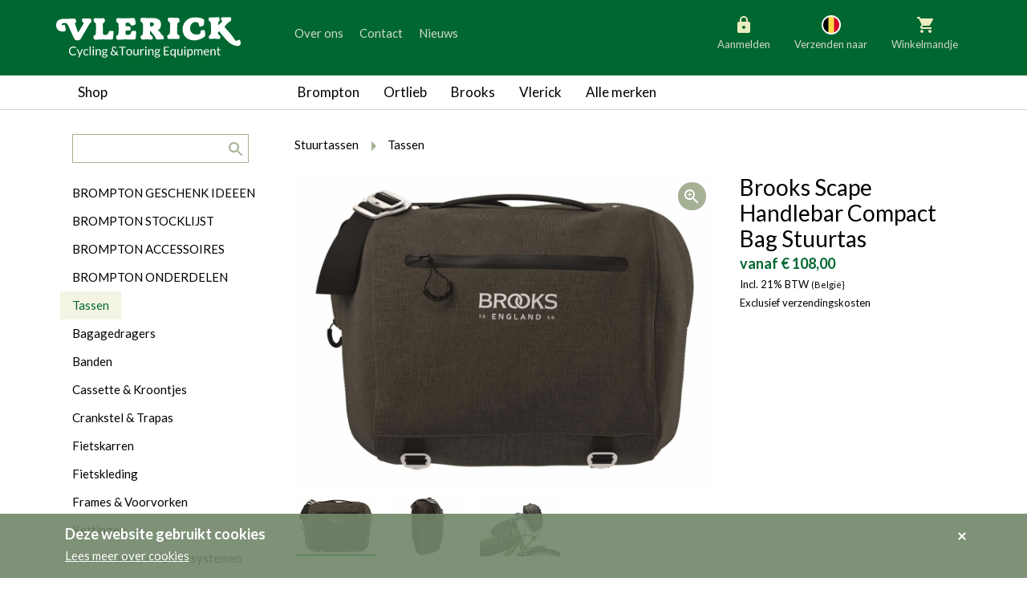

--- FILE ---
content_type: text/html; charset=UTF-8
request_url: https://www.vlerickfietsen.be/nl/brooks-scape-handlebar-compact-bag-stuurtas
body_size: 10641
content:

<!DOCTYPE html>
<!--[if lt IE 7 ]> <html class="no-js ie6 lte9 lte8 lte7" lang="nl"  > <![endif]-->
<!--[if IE 7 ]>    <html class="no-js ie7 lte9 lte8 lte7" lang="nl"  > <![endif]-->
<!--[if IE 8 ]>    <html class="no-js ie8 lte9 lte8" lang="nl"  > <![endif]-->
<!--[if IE 9 ]>    <html class="no-js ie9 lte9" lang="nl"  > <![endif]-->
<!--[if (gt IE 9)|!(IE)]><!--> <html class="no-js" lang="nl"   > <!--<![endif]-->
<head>
    <meta charset="utf-8" />

    <title>Brooks Scape Handlebar Compact Bag Stuurtas - Vlerick Fietsen</title>

        <!-- HTML meta -->
            <meta name="description" content="De Scape Handlebar Compact Bag is een stuurtas gemaakt van lichtgewicht, waterdichte materialen en weerbestendige details. Even goed voor lange afstanden of dagelijks woon-werkverkeer in de stad." />
                <meta name="keywords" content="" />
    
    <meta name="viewport" content="width=device-width,initial-scale=1" />
    <meta name="generator" content="Fratello CMS - Marlon bvba" />

    <link href="/assets/vlerick-fietsen/img/favicon.ico" rel="icon" type="image/x-icon" />

    
    

        
    <meta name="og:site_name" content="Vlerick Fietsen" />

    <link href='https://fonts.googleapis.com/css?family=Ubuntu:400,700,400italic,700italic' rel='stylesheet' type='text/css'>

    <link charset="utf-8" type="text/css" href="/assets/vlerick-fietsen/css/main.css" rel="stylesheet" />

    <!--[if lte IE 8]><link charset="utf-8" type="text/css" href="/website/default/css/old-ie.css" rel="stylesheet" /><![endif]-->

    
    <!-- upgrade warning -->
    <!--[if lte IE 6]><script src="/assets/default/js/ie6/warning.js"></script><script>window.onload=function(){e("/assets/default/js/ie6/</script><![endif]-->

                <script>
            dataLayer = [{
                'visitorType': 'Anonymous'
            }];
        </script>
    
    
                
    <script>
        dataLayer.push({
            ecommerce: {
                detail: {
                    products: [
                        {"name":"Brooks Scape Handlebar Compact Bag Stuurtas","id":"70.7375","price":"89.26","category":"8c2f61ec-c85e-11f0-8f60-005056985c04","brand":"Brooks"}
                    ]
                }
            }
        });

        window.productData = {"name":"Brooks Scape Handlebar Compact Bag Stuurtas","id":"70.7375","price":"89.26","category":"8c2f61ec-c85e-11f0-8f60-005056985c04","brand":"Brooks"};
    </script>

    <!-- Google Analytics -->
        <!-- End Google Analytics -->
    <!-- Google Tag Manager -->
            <script>(function(w,d,s,l,i){w[l]=w[l]||[];w[l].push({'gtm.start':
        new Date().getTime(),event:'gtm.js'});var f=d.getElementsByTagName(s)[0],
        j=d.createElement(s),dl=l!='dataLayer'?'&l='+l:'';j.async=true;j.src=
        'https://www.googletagmanager.com/gtm.js?id='+i+dl;f.parentNode.insertBefore(j,f);
        })(window,document,'script','dataLayer','GTM-TDXRHQZ');</script>
        <!-- End Google Tag Manager -->
</head>


<div class="cookies" id="cookie-warning">    <div class="container">        <div class="cookies-title">Deze website gebruikt cookies</div>        <div class="cookieWarning-wrapper">            <a class="cookies-more" href="/nl/cookiewetgeving" title="Lees meer over cookies" target="_blank">Lees meer over cookies</a>        </div>        <button class="btn-icon" type="button" onclick="closeCookieWarning()" title="Akkoord">            <i class="icon icon-remove"></i> <span class="sr-only">Akkoord</span>        </button>    </div></div><script type="application/javascript">    function closeCookieWarning() {        setCookie('COOKIE_READ', true, '3333');        var elem = document.getElementById('cookie-warning');        elem.parentElement.removeChild(elem);        return false;    }    function setCookie(cname, cvalue, days) {        var date = new Date();        date.setTime(date.getTime()+(days*24*60*60*1000));        var expires = "expires=" + date.toGMTString();        document.cookie = cname + "=" + cvalue + "; " + expires + "; path=/;";    }</script>
<body>
    <!-- Google Tag Manager (noscript) -->
    <noscript><iframe src="https://www.googletagmanager.com/ns.html?id=GTM-TDXRHQZ"
    height="0" width="0" style="display:none;visibility:hidden"></iframe></noscript>
    <!-- End Google Tag Manager (noscript) -->
    
        <svg width="0" height="0" class="hidden" style="display: none" aria-hidden="true">
    <symbol xmlns="http://www.w3.org/2000/svg" fill="none" viewBox="0 0 30 30" id="country-AT">
        <circle cx="15" cy="15" r="11" fill="#fff" stroke="#fff" stroke-width="2"></circle>
        <path fill="#F0F0F0" d="M24.378 18.478A9.978 9.978 0 0 0 25 15c0-1.223-.22-2.395-.622-3.478L15 10.652l-9.378.87A9.979 9.979 0 0 0 5 15c0 1.223.22 2.395.622 3.478l9.378.87 9.378-.87Z"></path>
        <path fill="#D80027" d="M15 25c4.3 0 7.965-2.714 9.378-6.522H5.622A10.004 10.004 0 0 0 15 25ZM15 5c-4.3 0-7.965 2.714-9.378 6.522h18.756A10.004 10.004 0 0 0 15 5Z"></path>
    </symbol>
    <symbol xmlns="http://www.w3.org/2000/svg" fill="none" viewBox="0 0 30 30" id="country-BE">
        <circle cx="15" cy="15" r="11" fill="#fff" stroke="#fff" stroke-width="2"></circle>
        <path fill="#FFDA44" d="M18.478 5.622A9.98 9.98 0 0 0 15 5c-1.223 0-2.395.22-3.478.622L10.652 15l.87 9.378A9.977 9.977 0 0 0 15 25c1.223 0 2.395-.22 3.478-.622l.87-9.378-.87-9.378Z"></path>
        <path fill="#D80027" d="M25 15c0-4.3-2.714-7.965-6.522-9.378v18.756C22.286 22.965 25 19.3 25 15Z"></path>
        <path fill="#000" d="M5 15c0 4.3 2.714 7.965 6.522 9.378V5.622A10.003 10.003 0 0 0 5 15Z"></path>
    </symbol>
    <symbol xmlns="http://www.w3.org/2000/svg" fill="none" viewBox="0 0 30 30" id="country-BG">
        <circle cx="15" cy="15" r="11" fill="#fff" stroke="#fff" stroke-width="2"></circle>
        <path fill="#496E2D" d="M25 15c0-1.223-.22-2.395-.622-3.478L15 11.087l-9.378.435A9.98 9.98 0 0 0 5 15c0 1.223.22 2.395.622 3.478l9.378.435 9.378-.435A9.978 9.978 0 0 0 25 15Z"></path>
        <path fill="#D80027" d="M15 25c4.3 0 7.965-2.714 9.378-6.522H5.622A10.004 10.004 0 0 0 15 25Z"></path>
        <path fill="#F0F0F0" d="M5.622 11.522h18.756a10.004 10.004 0 0 0-18.756 0Z"></path>
    </symbol>
    <symbol xmlns="http://www.w3.org/2000/svg" fill="none" viewBox="0 0 30 30" id="country-DK">
        <circle cx="15" cy="15" r="11" fill="#fff" stroke="#fff" stroke-width="2"></circle>
        <path fill="#F0F0F0" d="M15 25c5.523 0 10-4.477 10-10S20.523 5 15 5 5 9.477 5 15s4.477 10 10 10Z"></path>
        <path fill="#D80027" d="M12.826 13.696h12.09C24.275 8.789 20.08 5 15 5c-.747 0-1.474.083-2.174.238v8.458ZM10.217 13.696v-7.48a10.006 10.006 0 0 0-5.132 7.48h5.132ZM10.217 16.304H5.085a10.006 10.006 0 0 0 5.132 7.48v-7.48ZM12.826 16.304v8.458c.7.155 1.427.238 2.174.238 5.08 0 9.276-3.79 9.915-8.696H12.826Z"></path>
    </symbol>
    <symbol xmlns="http://www.w3.org/2000/svg" fill="none" viewBox="0 0 30 30" id="country-FI">
        <circle cx="15" cy="15" r="11" fill="#fff" stroke="#fff" stroke-width="2"></circle>
        <path fill="#F0F0F0" d="M15 25c5.523 0 10-4.477 10-10S20.523 5 15 5 5 9.477 5 15s4.477 10 10 10Z"></path>
        <path fill="#0052B4" d="M24.915 13.696H12.826V5.238c-.924.205-1.8.537-2.609.978v7.48H5.085a10.085 10.085 0 0 0 0 2.608h5.132v7.48a9.929 9.929 0 0 0 2.61.978v-8.458h12.088a10.117 10.117 0 0 0 0-2.608Z"></path>
    </symbol>
    <symbol xmlns="http://www.w3.org/2000/svg" fill="none" viewBox="0 0 30 30" id="country-FR">
        <circle cx="15" cy="15" r="11" fill="#fff" stroke="#fff" stroke-width="2"></circle>
        <path fill="#F0F0F0" d="M15 25c5.523 0 10-4.477 10-10S20.523 5 15 5 5 9.477 5 15s4.477 10 10 10Z"></path>
        <path fill="#D80027" d="M25 15c0-4.3-2.714-7.965-6.522-9.378v18.756C22.286 22.965 25 19.3 25 15Z"></path>
        <path fill="#0052B4" d="M5 15c0 4.3 2.714 7.965 6.522 9.378V5.622A10.004 10.004 0 0 0 5 15Z"></path>
    </symbol>
    <symbol xmlns="http://www.w3.org/2000/svg" fill="none" viewBox="0 0 30 30" id="country-DE">
        <circle cx="15" cy="15" r="11" fill="#fff" stroke="#fff" stroke-width="2"></circle>
        <path fill="#FFDA44" d="M5.622 18.478a10.004 10.004 0 0 0 18.756 0L15 17.608l-9.378.87Z"></path>
        <path fill="#000" d="M15 5c-4.3 0-7.965 2.714-9.378 6.522l9.378.87 9.378-.87A10.004 10.004 0 0 0 15 5Z"></path>
        <path fill="#D80027" d="M5.622 11.522A9.979 9.979 0 0 0 5 15c0 1.223.22 2.395.622 3.478h18.756A9.977 9.977 0 0 0 25 15c0-1.223-.22-2.395-.622-3.478H5.622Z"></path>
    </symbol>
    <symbol xmlns="http://www.w3.org/2000/svg" fill="none" viewBox="0 0 30 30" id="country-IE">
        <circle cx="15" cy="15" r="11" fill="#fff" stroke="#fff" stroke-width="2"></circle>
        <path fill="#F0F0F0" d="M15 25c5.523 0 10-4.477 10-10S20.523 5 15 5 5 9.477 5 15s4.477 10 10 10Z"></path>
        <path fill="#FF9811" d="M25 15c0-4.3-2.714-7.965-6.522-9.378v18.756C22.286 22.965 25 19.3 25 15Z"></path>
        <path fill="#6DA544" d="M5 15c0 4.3 2.714 7.965 6.522 9.378V5.622A10.003 10.003 0 0 0 5 15Z"></path>
    </symbol>
    <symbol xmlns="http://www.w3.org/2000/svg" fill="none" viewBox="0 0 30 30" id="country-IT">
        <circle cx="15" cy="15" r="11" fill="#fff" stroke="#fff" stroke-width="2"></circle>
        <path fill="#F0F0F0" d="M15 25c5.523 0 10-4.477 10-10S20.523 5 15 5 5 9.477 5 15s4.477 10 10 10Z"></path>
        <path fill="#D80027" d="M25 15c0-4.3-2.714-7.965-6.522-9.378v18.756C22.286 22.965 25 19.3 25 15Z"></path>
        <path fill="#6DA544" d="M5 15c0 4.3 2.714 7.965 6.522 9.378V5.622A10.004 10.004 0 0 0 5 15Z"></path>
    </symbol>
    <symbol xmlns="http://www.w3.org/2000/svg" fill="none" viewBox="0 0 30 30" id="country-LU">
        <circle cx="15" cy="15" r="11" fill="#fff" stroke="#fff" stroke-width="2"></circle>
        <path fill="#F0F0F0" d="M15 25c5.523 0 10-4.477 10-10S20.523 5 15 5 5 9.477 5 15s4.477 10 10 10Z"></path>
        <path fill="#D80027" d="M15 5c-4.3 0-7.965 2.714-9.378 6.522h18.756A10.004 10.004 0 0 0 15 5Z"></path>
        <path fill="#338AF3" d="M15 25c4.3 0 7.965-2.714 9.378-6.522H5.622A10.003 10.003 0 0 0 15 25Z"></path>
    </symbol>
    <symbol xmlns="http://www.w3.org/2000/svg" fill="none" viewBox="0 0 30 30" id="country-NL">
        <circle cx="15" cy="15" r="11" fill="#fff" stroke="#fff" stroke-width="2"></circle>
        <path fill="#F0F0F0" d="M15 25c5.523 0 10-4.477 10-10S20.523 5 15 5 5 9.477 5 15s4.477 10 10 10Z"></path>
        <path fill="#A2001D" d="M15 5c-4.3 0-7.965 2.714-9.378 6.522h18.756A10.004 10.004 0 0 0 15 5Z"></path>
        <path fill="#0052B4" d="M15 25c4.3 0 7.965-2.714 9.378-6.522H5.622A10.003 10.003 0 0 0 15 25Z"></path>
    </symbol>
    <symbol xmlns="http://www.w3.org/2000/svg" fill="none" viewBox="0 0 30 30" id="country-SI">
        <circle cx="15" cy="15" r="11" fill="#fff" stroke="#fff" stroke-width="2"></circle>
        <path fill="#F0F0F0" d="M15 25c5.523 0 10-4.477 10-10S20.523 5 15 5 5 9.477 5 15s4.477 10 10 10Z"></path>
        <path fill="#0052B4" d="M24.378 11.522H13.696V8.913H8.478v2.609H5.622A9.979 9.979 0 0 0 5 15c0 1.223.22 2.395.622 3.478l9.378.87 9.378-.87A9.977 9.977 0 0 0 25 15c0-1.223-.22-2.395-.622-3.478Z"></path>
        <path fill="#D80027" d="M15 25c4.3 0 7.965-2.714 9.378-6.522H5.622A10.003 10.003 0 0 0 15 25Z"></path>
        <path fill="#F0F0F0" d="M8.478 11.522v.87c0 1.996 2.609 2.608 2.609 2.608s2.609-.612 2.609-2.609v-.87l-.87.87-1.739-1.304-1.74 1.304-.869-.87Z"></path>
    </symbol>
</svg>
        <header class="container-fluid primary">
        <div class="row">
            <div class="col-sm-12">
                <div class="container">
                    <div class="row">
                        <div class="col-md-12 col-lg-3 site-logo">
                            <a title="Vlerick Fietsen bvba" href="/nl">
                                <img src="/assets/vlerick-fietsen/svg/logo.svg" alt="Vlerick Fietsen" width="230" height="54" />
                            </a>
                        </div>
                        <div class="col-md-6 col-md-push-6 col-lg-4 col-lg-push-5 actions actions-buttons-right">
                            <div class="row">
                                <div class="header-buttons pull-md-right">
                                                                            <div class="header-action header-account  locked">
                                            <div class="nav-item inner">
                                                                                                    <a href="/nl/aanmelden"><i class="icon icon-locked"></i>Aanmelden</a>
                                                                                            </div>
                                        </div>
                                        <div class="header-action header-language">
                                                                                    <div class="nav-item inner">
                                               <button class="change-language">

                                                   
                                                   <svg class="icon" aria-hidden="true">
                                                                                                                  <use xlink:href="#country-BE" />
                                                                                                          </svg>
                                                   Verzenden naar
                                               </button>
                                                <div class="change-language-box">
                                                                                                        <ul class="change-language-grid">
                                                                                                                                                                                <li>
                                                                                                                                <a href="https://www.vlerickfietsen.be/nl/brooks-scape-handlebar-compact-bag-stuurtas?_country=BE" class="country-select">
                                                                    <svg class="icon" aria-hidden="true">
                                                                        <use xlink:href="#country-BE" />
                                                                    </svg>
                                                                   België
                                                                </a>
                                                            </li>
                                                                                                                                                                                <li>
                                                                                                                                <a href="https://www.vlerickfietsen.be/nl/brooks-scape-handlebar-compact-bag-stuurtas?_country=NL" class="country-select">
                                                                    <svg class="icon" aria-hidden="true">
                                                                        <use xlink:href="#country-NL" />
                                                                    </svg>
                                                                   Nederland
                                                                </a>
                                                            </li>
                                                                                                                                                                                <li>
                                                                                                                                <a href="https://www.vlerickfietsen.be/nl/brooks-scape-handlebar-compact-bag-stuurtas?_country=DE" class="country-select">
                                                                    <svg class="icon" aria-hidden="true">
                                                                        <use xlink:href="#country-DE" />
                                                                    </svg>
                                                                   Duitsland
                                                                </a>
                                                            </li>
                                                                                                                                                                                <li>
                                                                                                                                <a href="https://www.vlerickfietsen.be/nl/brooks-scape-handlebar-compact-bag-stuurtas?_country=LU" class="country-select">
                                                                    <svg class="icon" aria-hidden="true">
                                                                        <use xlink:href="#country-LU" />
                                                                    </svg>
                                                                   Luxemburg
                                                                </a>
                                                            </li>
                                                                                                                                                                                <li>
                                                                                                                                <a href="https://www.vlerickfietsen.be/nl/brooks-scape-handlebar-compact-bag-stuurtas?_country=FR" class="country-select">
                                                                    <svg class="icon" aria-hidden="true">
                                                                        <use xlink:href="#country-FR" />
                                                                    </svg>
                                                                   Frankrijk
                                                                </a>
                                                            </li>
                                                                                                                                                                                <li>
                                                                                                                                <a href="https://www.vlerickfietsen.be/nl/brooks-scape-handlebar-compact-bag-stuurtas?_country=AT" class="country-select">
                                                                    <svg class="icon" aria-hidden="true">
                                                                        <use xlink:href="#country-AT" />
                                                                    </svg>
                                                                   Oostenrijk
                                                                </a>
                                                            </li>
                                                                                                                                                                                <li>
                                                                                                                                <a href="https://www.vlerickfietsen.be/nl/brooks-scape-handlebar-compact-bag-stuurtas?_country=SI" class="country-select">
                                                                    <svg class="icon" aria-hidden="true">
                                                                        <use xlink:href="#country-SI" />
                                                                    </svg>
                                                                   Slovenië
                                                                </a>
                                                            </li>
                                                                                                                                                                                <li>
                                                                                                                                <a href="https://www.vlerickfietsen.be/nl/brooks-scape-handlebar-compact-bag-stuurtas?_country=IT" class="country-select">
                                                                    <svg class="icon" aria-hidden="true">
                                                                        <use xlink:href="#country-IT" />
                                                                    </svg>
                                                                   Italië
                                                                </a>
                                                            </li>
                                                                                                                                                                                <li>
                                                                                                                                <a href="https://www.vlerickfietsen.be/nl/brooks-scape-handlebar-compact-bag-stuurtas?_country=DK" class="country-select">
                                                                    <svg class="icon" aria-hidden="true">
                                                                        <use xlink:href="#country-DK" />
                                                                    </svg>
                                                                   Denemarken
                                                                </a>
                                                            </li>
                                                                                                                                                                                <li>
                                                                                                                                <a href="https://www.vlerickfietsen.be/nl/brooks-scape-handlebar-compact-bag-stuurtas?_country=FI" class="country-select">
                                                                    <svg class="icon" aria-hidden="true">
                                                                        <use xlink:href="#country-FI" />
                                                                    </svg>
                                                                   Finland
                                                                </a>
                                                            </li>
                                                                                                                                                                                <li>
                                                                                                                                <a href="https://www.vlerickfietsen.be/nl/brooks-scape-handlebar-compact-bag-stuurtas?_country=BG" class="country-select">
                                                                    <svg class="icon" aria-hidden="true">
                                                                        <use xlink:href="#country-BG" />
                                                                    </svg>
                                                                   Bulgarije
                                                                </a>
                                                            </li>
                                                                                                                                                                                <li>
                                                                                                                                <a href="https://www.vlerickfietsen.be/nl/brooks-scape-handlebar-compact-bag-stuurtas?_country=IE" class="country-select">
                                                                    <svg class="icon" aria-hidden="true">
                                                                        <use xlink:href="#country-IE" />
                                                                    </svg>
                                                                   Ierland
                                                                </a>
                                                            </li>
                                                                                                            </ul>
                                                </div>
                                            </div>
                                            <button class="language-box-close" tabindex="0"><span class="sr-only">Sluiten</span></button>
                                                                                </div>
                                                                                    <div class="header-action basket basket-compact">
                                                <Fratello.Widgets.Basket.Compact container-class-name="header-action header-basket" ref="basket-header"><script type="application/json">{"url":"\/nl\/winkelmandje","basket":"1cebf278-f6d5-11f0-847e-005056985c04","websocket":"wss:\/\/www.vlerickfietsen.be\/basket-websocket","value":{"items":[],"discounts":[],"shipping":{"type":"delivery","carrier":"","country":"BE","pricing":{"total":"\u20ac 0,00"},"pickupOnly":false},"pricing":{"basketTotal":"\u20ac 0,00","discountTotal":"\u20ac 0,00","subTotal":null,"vatTotals":[],"vatTotal":null,"hasVat":false,"shippingTotal":"\u20ac 0,00","grandTotal":"\u20ac 0,00","vatRate":"21"},"owner":{"type":"anonymous"}},"title":"Winkelmandje","blocks":[{"property":"items","component":"Fratello.Components.Basket.Compact.Basket"},{"property":"shipping","types":{"delivery":{"label":"Leveren aan huis","country":true},"pickup":{"label":"Afhalen in de winkel","country":true}},"component":"Fratello.Components.Basket.Compact.Shipping"},{"property":"pricing.discountTotal","title":"Kortingen","className":"","prefix":"- ","component":"Fratello.Components.Basket.Compact.SummaryRow"},{"property":"pricing.grandTotal","title":"Totaal","className":"grand-total total","component":"Fratello.Components.Basket.Compact.SummaryRow"}],"labels":{"open":"Openen","close":"Sluiten","checkout":"Checkout","empty_basket":"Uw winkelmandje is leeg.","count":{"single":"Product","multiple":"Producten"}},"component":"Fratello.Widgets.Basket.Compact"}</script></Fratello.Widgets.Basket.Compact>
                                            </div>
                                        
                                                                    </div>
                            </div>
                        </div>
                    <div class="col-md-6 col-md-pull-6 col-lg-5 col-lg-pull-4  nav-secondary offset-v">
                        <ul class="sr-only">
                            <li><a href="#main" title="generic_skip_content">generic_skip_content</a></li>
                            <li><a href="#lang" title="generic_skip_language">generic_skip_language</a></li>
                        </ul>
                                                    

<nav class="header hidden-sm-down" role="navigation">
                    <ul class="nav-items list-items clearfix" id=>
                                            <li class="nav-item list-item  nav-level-1">
                    <a href="/nl/over-ons">Over ons</a>

                                    </li>
                                            <li class="nav-item list-item  nav-level-1">
                    <a href="/nl/contact">Contact</a>

                                    </li>
                                            <li class="nav-item list-item  nav-level-1">
                    <a href="/nl/nieuws">Nieuws</a>

                                    </li>
                    </ul>
    

    </nav>

                            <div class="mobile-menu-trigger hidden-md-up">
                                <div class="inner">
                                    <a class="open">
                                        <span class="sr-only">Menu</span>
                                        <svg width="30" height="30" viewBox="0 0 30 30" fill="none" xmlns="http://www.w3.org/2000/svg">
                                            <rect width="30" height="30" fill="currentColor" fill-opacity="0.01"/>
                                            <path fill-rule="evenodd" clip-rule="evenodd" d="M6 21H24V19H6V21ZM6 16H24V14H6V16ZM6 9V11H24V9H6Z" fill="currentColor"/>
                                        </svg>
                                    </a>
                                    <a class="close">
                                        <span class="sr-only">Sluiten</span>
                                        <svg xmlns="http://www.w3.org/2000/svg" fill="none" viewBox="0 0 30 30"><path fill="currentColor" fill-rule="evenodd" d="m7.586 9.414 12.728 12.728 1.414-1.414L9 8 7.586 9.414Z" clip-rule="evenodd"/><path fill="currentColor" fill-rule="evenodd" d="M9 22.142 21.728 9.414 20.314 8 7.586 20.728 9 22.142Z" clip-rule="evenodd"/></svg>
                                    </a>
                                </div>
                            </div>
                                            </div>

                    <div class="clearfix">
                        <div class="mobile-header-nav-detail js-header-menu-detail clearfix">
                            

<nav class="secondary" role="navigation">
                    <ul class="nav-items list-items clearfix" id=>
                                            <li class="nav-item list-item  nav-level-1">
                    <a href="/nl/over-ons">Over ons</a>

                                    </li>
                                            <li class="nav-item list-item  nav-level-1">
                    <a href="/nl/contact">Contact</a>

                                    </li>
                                            <li class="nav-item list-item  nav-level-1">
                    <a href="/nl/nieuws">Nieuws</a>

                                    </li>
                    </ul>
    

    </nav>

                        </div>
                    </div>
                </div>
            </div>

        </div>
    </header>
    
    <div class="container-fluid border-bottom-md-up">
        <div class="row">
            <div class="container">
                <div class="row">
                    <div class="col-md-3 hidden-sm-down shop">
                                                    <a class="js-tablet-nav-trigger no-link btn-back-to-shop">Shop</a>
                                            </div>
                    <div class="shop-menu-mobile js-menu-mobile hidden-md-up">
                                                    <a class="mobile-nav-trigger" href="#">Shop</a>
                            <div class="mobile-nav-detail js-menu-detail clearfix">

                                <form class="search-form" action="/nl/zoeken?query=" method="get" role="search">
                                    <fieldset>
                                        <label class="sr-only" for="search-query">search.title</label>
                                        <input type="search" name="query" id="search-query" class="field" />
                                        <button type="submit" class="button button-icon pull-right"><i class="icon icon-search"></i></button>
                                    </fieldset>
                                </form>

                                

<nav class="secondary categories" role="navigation">
    <h1 class="sr-only">Categorieën</h1>
                <ul class="nav-items list-items clearfix" id=>
                                            <li class="nav-item list-item  nav-level-1">
                    <a href="/nl/catalogus/brompton-cadeau-ideeen">BROMPTON GESCHENK IDEEEN</a>

                                    </li>
                                            <li class="nav-item list-item  nav-level-1">
                    <a href="/nl/catalogus/brompton-stocklijst">BROMPTON STOCKLIJST</a>

                                    </li>
                                            <li class="nav-item list-item  nav-level-1">
                    <a href="/nl/catalogus/brompton-accessoires">BROMPTON ACCESSOIRES</a>

                                    </li>
                                            <li class="nav-item list-item  nav-level-1">
                    <a href="/nl/catalogus/brompton-onderdelen">BROMPTON ONDERDELEN</a>

                                    </li>
                                            <li class="nav-item list-item selected expanded nav-level-1">
                    <a href="/nl/catalogus/tassen">Tassen</a>

                                    </li>
                                            <li class="nav-item list-item  nav-level-1">
                    <a href="/nl/catalogus/bagagedragers">Bagagedragers</a>

                                    </li>
                                            <li class="nav-item list-item  nav-level-1">
                    <a href="/nl/catalogus/banden">Banden</a>

                                    </li>
                                            <li class="nav-item list-item  nav-level-1">
                    <a href="/nl/catalogus/cassette-and-kroontjes">Cassette &amp; Kroontjes</a>

                                    </li>
                                            <li class="nav-item list-item  nav-level-1">
                    <a href="/nl/catalogus/crankstel-and-trapas">Crankstel &amp; Trapas</a>

                                    </li>
                                            <li class="nav-item list-item  nav-level-1">
                    <a href="/nl/catalogus/fietskarren">Fietskarren</a>

                                    </li>
                                            <li class="nav-item list-item  nav-level-1">
                    <a href="/nl/catalogus/fietskleding">Fietskleding</a>

                                    </li>
                                            <li class="nav-item list-item  nav-level-1">
                    <a href="/nl/catalogus/frames-and-voorvorken">Frames &amp; Voorvorken</a>

                                    </li>
                                            <li class="nav-item list-item  nav-level-1">
                    <a href="/nl/catalogus/kettingen">Kettingen</a>

                                    </li>
                                            <li class="nav-item list-item  nav-level-1">
                    <a href="/nl/catalogus/kruikhouders-en-drinksystemen">Kruikhouders en Drinksystemen</a>

                                    </li>
                                            <li class="nav-item list-item  nav-level-1">
                    <a href="/nl/catalogus/naven">Naven</a>

                                    </li>
                                            <li class="nav-item list-item  nav-level-1">
                    <a href="/nl/catalogus/remmen">Remmen</a>

                                    </li>
                                            <li class="nav-item list-item  nav-level-1">
                    <a href="/nl/catalogus/sloten">Sloten</a>

                                    </li>
                                            <li class="nav-item list-item  nav-level-1">
                    <a href="/nl/catalogus/spatborden">Spatborden</a>

                                    </li>
                                            <li class="nav-item list-item  nav-level-1">
                    <a href="/nl/catalogus/sturen">Sturen</a>

                                    </li>
                                            <li class="nav-item list-item  nav-level-1">
                    <a href="/nl/catalogus/tandwiel">Tandwielen</a>

                                    </li>
                                            <li class="nav-item list-item  nav-level-1">
                    <a href="/nl/catalogus/trekking">Trappers</a>

                                    </li>
                                            <li class="nav-item list-item  nav-level-1">
                    <a href="/nl/catalogus/velgen-and-spaken">Velgen &amp; Spaken</a>

                                    </li>
                                            <li class="nav-item list-item  nav-level-1">
                    <a href="/nl/catalogus/verlichting">Verlichting</a>

                                    </li>
                                            <li class="nav-item list-item  nav-level-1">
                    <a href="/nl/catalogus/versnelling-binnen">Versnelling Binnen</a>

                                    </li>
                                            <li class="nav-item list-item  nav-level-1">
                    <a href="/nl/catalogus/versnelling-buiten">Versnelling Buiten</a>

                                    </li>
                                            <li class="nav-item list-item  nav-level-1">
                    <a href="/nl/catalogus/werkplaats">Werkplaats</a>

                                    </li>
                                            <li class="nav-item list-item  nav-level-1">
                    <a href="/nl/catalogus/wielen">Wielen</a>

                                    </li>
                                            <li class="nav-item list-item  nav-level-1">
                    <a href="/nl/catalogus/zadelpen">Zadelpen</a>

                                    </li>
                                            <li class="nav-item list-item  nav-level-1">
                    <a href="/nl/catalogus/zadels">Zadels</a>

                                    </li>
                    </ul>
    
</nav>

                            </div>
                                            </div>
                    <div class="col-md-9">
                        <nav class="navbar brands">
                            <div class="row visible-xs">
                                <div class="clearfix">
                                    <div class="brands-menu-mobile js-menu-mobile hidden-md-up">
                                        <a class="mobile-nav-trigger" href="#">Merken</a>
                                        <div class="mobile-nav-detail js-menu-detail clearfix">
                                            

<nav class="primary brands js-nav-brands" role="navigation">
                    <ul class="nav-items list-items clearfix" id=>
                                            <li class="nav-item list-item  nav-level-1">
                    <a href="/nl/brompton">Brompton</a>

                    
                                                    <a
                                href="#5bb73fd2-c879-11e7-a8ac-005056985c04"
                                class="menu-toggle"
                                data-collapse="collapse"
                                role="button"
                                aria-expanded="false"
                                aria-controls="collapse5bb73fd2-c879-11e7-a8ac-005056985c04"
                            >
                                <i class="icon icon-arrow-down"></i>
                            </a>
                        
                                    <ul class="nav-items list-items clearfix" id=5bb73fd2-c879-11e7-a8ac-005056985c04>
                                            <li class="nav-item list-item  nav-level-2">
                    <a href="/nl/brompton/g-line">Brompton G Line</a>

                                    </li>
                                            <li class="nav-item list-item  nav-level-2">
                    <a href="/nl/brompton/brompton-c-line">Brompton C Line MY2026</a>

                                    </li>
                                            <li class="nav-item list-item  nav-level-2">
                    <a href="/nl/brompton/c-line">Brompton C Line MY2025</a>

                                    </li>
                                            <li class="nav-item list-item  nav-level-2">
                    <a href="/nl/brompton/brompton-p-line">Brompton P Line</a>

                                    </li>
                                            <li class="nav-item list-item  nav-level-2">
                    <a href="/nl/brompton/brompton-t-line">Brompton T Line</a>

                                    </li>
                                            <li class="nav-item list-item  nav-level-2">
                    <a href="/nl/brompton/electric-c-line">Electric C Line</a>

                                    </li>
                                            <li class="nav-item list-item  nav-level-2">
                    <a href="/nl/brompton/electric-p-line">Electric P Line</a>

                                    </li>
                                            <li class="nav-item list-item  nav-level-2">
                    <a href="/nl/brompton/brompton-electric-g-line">Electric G Line</a>

                                    </li>
                                            <li class="nav-item list-item  nav-level-2">
                    <a href="/nl/brompton/special-editions">Brompton Special Editions</a>

                                    </li>
                                            <li class="nav-item list-item  nav-level-2">
                    <a href="/nl/brompton/gamma">Brompton Gamma</a>

                                    </li>
                                            <li class="nav-item list-item  nav-level-2">
                    <a href="/nl/brompton/opties">Brompton Opties</a>

                                    </li>
                                            <li class="nav-item list-item  nav-level-2">
                    <a href="/nl/brompton/versnellingssystemen">Brompton versnellingssystemen</a>

                                    </li>
                    </ul>
    
                                    </li>
                                            <li class="nav-item list-item  nav-level-1">
                    <a href="/nl/ortlieb">Ortlieb</a>

                    
                                                    <a
                                href="#5bb7482e-c879-11e7-ad2c-005056985c04"
                                class="menu-toggle"
                                data-collapse="collapse"
                                role="button"
                                aria-expanded="false"
                                aria-controls="collapse5bb7482e-c879-11e7-ad2c-005056985c04"
                            >
                                <i class="icon icon-arrow-down"></i>
                            </a>
                        
                                    <ul class="nav-items list-items clearfix" id=5bb7482e-c879-11e7-ad2c-005056985c04>
                                            <li class="nav-item list-item  nav-level-2">
                    <a href="/nl/ortlieb/bike-packing">Bike Packing</a>

                                    </li>
                                            <li class="nav-item list-item  nav-level-2">
                    <a href="/nl/ortlieb/ortlieb-techniek">Ortlieb techniek</a>

                                    </li>
                    </ul>
    
                                    </li>
                                            <li class="nav-item list-item  nav-level-1">
                    <a href="/nl/brooks">Brooks</a>

                    
                                                    <a
                                href="#5bb75094-c879-11e7-99c0-005056985c04"
                                class="menu-toggle"
                                data-collapse="collapse"
                                role="button"
                                aria-expanded="false"
                                aria-controls="collapse5bb75094-c879-11e7-99c0-005056985c04"
                            >
                                <i class="icon icon-arrow-down"></i>
                            </a>
                        
                                    <ul class="nav-items list-items clearfix" id=5bb75094-c879-11e7-99c0-005056985c04>
                                            <li class="nav-item list-item  nav-level-2">
                    <a href="/nl/brooks/gamma">Gamma</a>

                                    </li>
                                            <li class="nav-item list-item  nav-level-2">
                    <a href="/nl/brooks/brooks-onderhoud">Brooks onderhoud</a>

                                    </li>
                                            <li class="nav-item list-item  nav-level-2">
                    <a href="/nl/brooks/aged">Brooks Aged</a>

                                    </li>
                                            <li class="nav-item list-item  nav-level-2">
                    <a href="/nl/brooks/imperial-carved">Brooks Imperial Carved</a>

                                    </li>
                    </ul>
    
                                    </li>
                                            <li class="nav-item list-item  nav-level-1">
                    <a href="/nl/vlerick">Vlerick</a>

                    
                                                    <a
                                href="#5bb72a6a-c879-11e7-962b-005056985c04"
                                class="menu-toggle"
                                data-collapse="collapse"
                                role="button"
                                aria-expanded="false"
                                aria-controls="collapse5bb72a6a-c879-11e7-962b-005056985c04"
                            >
                                <i class="icon icon-arrow-down"></i>
                            </a>
                        
                                    <ul class="nav-items list-items clearfix" id=5bb72a6a-c879-11e7-962b-005056985c04>
                                            <li class="nav-item list-item  nav-level-2">
                    <a href="/nl/vlerick/randonneur">Vlerick Randonneur</a>

                                    </li>
                                            <li class="nav-item list-item  nav-level-2">
                    <a href="/nl/vlerick/afmontage-vlerick-darwin">Afmontage Vlerick Darwin</a>

                                    </li>
                    </ul>
    
                                    </li>
                                            <li class="nav-item list-item  nav-level-1">
                    <a href="/nl/alle-merken">Alle merken</a>

                                    </li>
                    </ul>
    

    </nav>

                                        </div>
                                    </div>
                                </div>
                                

<nav class="primary brands hidden-sm-down" role="navigation">
                    <ul class="nav-items list-items clearfix" id=>
                                            <li class="nav-item list-item  nav-level-1">
                    <a href="/nl/brompton">Brompton</a>

                    
                                                    <a
                                href="#5bb73fd2-c879-11e7-a8ac-005056985c04"
                                class="menu-toggle"
                                data-collapse="collapse"
                                role="button"
                                aria-expanded="false"
                                aria-controls="collapse5bb73fd2-c879-11e7-a8ac-005056985c04"
                            >
                                <i class="icon icon-arrow-down"></i>
                            </a>
                        
                                    <ul class="nav-items list-items clearfix" id=5bb73fd2-c879-11e7-a8ac-005056985c04>
                                            <li class="nav-item list-item  nav-level-2">
                    <a href="/nl/brompton/g-line">Brompton G Line</a>

                                    </li>
                                            <li class="nav-item list-item  nav-level-2">
                    <a href="/nl/brompton/brompton-c-line">Brompton C Line MY2026</a>

                                    </li>
                                            <li class="nav-item list-item  nav-level-2">
                    <a href="/nl/brompton/c-line">Brompton C Line MY2025</a>

                                    </li>
                                            <li class="nav-item list-item  nav-level-2">
                    <a href="/nl/brompton/brompton-p-line">Brompton P Line</a>

                                    </li>
                                            <li class="nav-item list-item  nav-level-2">
                    <a href="/nl/brompton/brompton-t-line">Brompton T Line</a>

                                    </li>
                                            <li class="nav-item list-item  nav-level-2">
                    <a href="/nl/brompton/electric-c-line">Electric C Line</a>

                                    </li>
                                            <li class="nav-item list-item  nav-level-2">
                    <a href="/nl/brompton/electric-p-line">Electric P Line</a>

                                    </li>
                                            <li class="nav-item list-item  nav-level-2">
                    <a href="/nl/brompton/brompton-electric-g-line">Electric G Line</a>

                                    </li>
                                            <li class="nav-item list-item  nav-level-2">
                    <a href="/nl/brompton/special-editions">Brompton Special Editions</a>

                                    </li>
                                            <li class="nav-item list-item  nav-level-2">
                    <a href="/nl/brompton/gamma">Brompton Gamma</a>

                                    </li>
                                            <li class="nav-item list-item  nav-level-2">
                    <a href="/nl/brompton/opties">Brompton Opties</a>

                                    </li>
                                            <li class="nav-item list-item  nav-level-2">
                    <a href="/nl/brompton/versnellingssystemen">Brompton versnellingssystemen</a>

                                    </li>
                    </ul>
    
                                    </li>
                                            <li class="nav-item list-item  nav-level-1">
                    <a href="/nl/ortlieb">Ortlieb</a>

                    
                                                    <a
                                href="#5bb7482e-c879-11e7-ad2c-005056985c04"
                                class="menu-toggle"
                                data-collapse="collapse"
                                role="button"
                                aria-expanded="false"
                                aria-controls="collapse5bb7482e-c879-11e7-ad2c-005056985c04"
                            >
                                <i class="icon icon-arrow-down"></i>
                            </a>
                        
                                    <ul class="nav-items list-items clearfix" id=5bb7482e-c879-11e7-ad2c-005056985c04>
                                            <li class="nav-item list-item  nav-level-2">
                    <a href="/nl/ortlieb/bike-packing">Bike Packing</a>

                                    </li>
                                            <li class="nav-item list-item  nav-level-2">
                    <a href="/nl/ortlieb/ortlieb-techniek">Ortlieb techniek</a>

                                    </li>
                    </ul>
    
                                    </li>
                                            <li class="nav-item list-item  nav-level-1">
                    <a href="/nl/brooks">Brooks</a>

                    
                                                    <a
                                href="#5bb75094-c879-11e7-99c0-005056985c04"
                                class="menu-toggle"
                                data-collapse="collapse"
                                role="button"
                                aria-expanded="false"
                                aria-controls="collapse5bb75094-c879-11e7-99c0-005056985c04"
                            >
                                <i class="icon icon-arrow-down"></i>
                            </a>
                        
                                    <ul class="nav-items list-items clearfix" id=5bb75094-c879-11e7-99c0-005056985c04>
                                            <li class="nav-item list-item  nav-level-2">
                    <a href="/nl/brooks/gamma">Gamma</a>

                                    </li>
                                            <li class="nav-item list-item  nav-level-2">
                    <a href="/nl/brooks/brooks-onderhoud">Brooks onderhoud</a>

                                    </li>
                                            <li class="nav-item list-item  nav-level-2">
                    <a href="/nl/brooks/aged">Brooks Aged</a>

                                    </li>
                                            <li class="nav-item list-item  nav-level-2">
                    <a href="/nl/brooks/imperial-carved">Brooks Imperial Carved</a>

                                    </li>
                    </ul>
    
                                    </li>
                                            <li class="nav-item list-item  nav-level-1">
                    <a href="/nl/vlerick">Vlerick</a>

                    
                                                    <a
                                href="#5bb72a6a-c879-11e7-962b-005056985c04"
                                class="menu-toggle"
                                data-collapse="collapse"
                                role="button"
                                aria-expanded="false"
                                aria-controls="collapse5bb72a6a-c879-11e7-962b-005056985c04"
                            >
                                <i class="icon icon-arrow-down"></i>
                            </a>
                        
                                    <ul class="nav-items list-items clearfix" id=5bb72a6a-c879-11e7-962b-005056985c04>
                                            <li class="nav-item list-item  nav-level-2">
                    <a href="/nl/vlerick/randonneur">Vlerick Randonneur</a>

                                    </li>
                                            <li class="nav-item list-item  nav-level-2">
                    <a href="/nl/vlerick/afmontage-vlerick-darwin">Afmontage Vlerick Darwin</a>

                                    </li>
                    </ul>
    
                                    </li>
                                            <li class="nav-item list-item  nav-level-1">
                    <a href="/nl/alle-merken">Alle merken</a>

                                    </li>
                    </ul>
    

    </nav>

                            </div>
                        </nav>
                    </div>
                </div>
            </div>

        </div>
    </div>

    <main class="container-fluid main">
        <div class="row">
            <div class="container">
                <div class="row">
                    <div class="clearfix">
                            <div class="tablet-nav-detail hidden-lg-up hidden-sm-down">
        <form class="search-form hidden-phone" action="/nl/zoeken?query=" method="get" role="search">
    <fieldset>
        <label class="sr-only" for="query">search.title</label>
        <input type="search" name="query" id="search-query" class="field" />
        <button type="submit" class="button button-icon pull-right"><i class="icon icon-search"></i></button>
    </fieldset>
</form>
                                                                

<nav class="secondary categories" role="navigation">
    <h1 class="sr-only">Categorieën</h1>
                <ul class="nav-items list-items clearfix" id=>
                                            <li class="nav-item list-item  nav-level-1">
                    <a href="/nl/catalogus/brompton-cadeau-ideeen">BROMPTON GESCHENK IDEEEN</a>

                                    </li>
                                            <li class="nav-item list-item  nav-level-1">
                    <a href="/nl/catalogus/brompton-stocklijst">BROMPTON STOCKLIJST</a>

                                    </li>
                                            <li class="nav-item list-item  nav-level-1">
                    <a href="/nl/catalogus/brompton-accessoires">BROMPTON ACCESSOIRES</a>

                                    </li>
                                            <li class="nav-item list-item  nav-level-1">
                    <a href="/nl/catalogus/brompton-onderdelen">BROMPTON ONDERDELEN</a>

                                    </li>
                                            <li class="nav-item list-item selected expanded nav-level-1">
                    <a href="/nl/catalogus/tassen">Tassen</a>

                                    </li>
                                            <li class="nav-item list-item  nav-level-1">
                    <a href="/nl/catalogus/bagagedragers">Bagagedragers</a>

                                    </li>
                                            <li class="nav-item list-item  nav-level-1">
                    <a href="/nl/catalogus/banden">Banden</a>

                                    </li>
                                            <li class="nav-item list-item  nav-level-1">
                    <a href="/nl/catalogus/cassette-and-kroontjes">Cassette &amp; Kroontjes</a>

                                    </li>
                                            <li class="nav-item list-item  nav-level-1">
                    <a href="/nl/catalogus/crankstel-and-trapas">Crankstel &amp; Trapas</a>

                                    </li>
                                            <li class="nav-item list-item  nav-level-1">
                    <a href="/nl/catalogus/fietskarren">Fietskarren</a>

                                    </li>
                                            <li class="nav-item list-item  nav-level-1">
                    <a href="/nl/catalogus/fietskleding">Fietskleding</a>

                                    </li>
                                            <li class="nav-item list-item  nav-level-1">
                    <a href="/nl/catalogus/frames-and-voorvorken">Frames &amp; Voorvorken</a>

                                    </li>
                                            <li class="nav-item list-item  nav-level-1">
                    <a href="/nl/catalogus/kettingen">Kettingen</a>

                                    </li>
                                            <li class="nav-item list-item  nav-level-1">
                    <a href="/nl/catalogus/kruikhouders-en-drinksystemen">Kruikhouders en Drinksystemen</a>

                                    </li>
                                            <li class="nav-item list-item  nav-level-1">
                    <a href="/nl/catalogus/naven">Naven</a>

                                    </li>
                                            <li class="nav-item list-item  nav-level-1">
                    <a href="/nl/catalogus/remmen">Remmen</a>

                                    </li>
                                            <li class="nav-item list-item  nav-level-1">
                    <a href="/nl/catalogus/sloten">Sloten</a>

                                    </li>
                                            <li class="nav-item list-item  nav-level-1">
                    <a href="/nl/catalogus/spatborden">Spatborden</a>

                                    </li>
                                            <li class="nav-item list-item  nav-level-1">
                    <a href="/nl/catalogus/sturen">Sturen</a>

                                    </li>
                                            <li class="nav-item list-item  nav-level-1">
                    <a href="/nl/catalogus/tandwiel">Tandwielen</a>

                                    </li>
                                            <li class="nav-item list-item  nav-level-1">
                    <a href="/nl/catalogus/trekking">Trappers</a>

                                    </li>
                                            <li class="nav-item list-item  nav-level-1">
                    <a href="/nl/catalogus/velgen-and-spaken">Velgen &amp; Spaken</a>

                                    </li>
                                            <li class="nav-item list-item  nav-level-1">
                    <a href="/nl/catalogus/verlichting">Verlichting</a>

                                    </li>
                                            <li class="nav-item list-item  nav-level-1">
                    <a href="/nl/catalogus/versnelling-binnen">Versnelling Binnen</a>

                                    </li>
                                            <li class="nav-item list-item  nav-level-1">
                    <a href="/nl/catalogus/versnelling-buiten">Versnelling Buiten</a>

                                    </li>
                                            <li class="nav-item list-item  nav-level-1">
                    <a href="/nl/catalogus/werkplaats">Werkplaats</a>

                                    </li>
                                            <li class="nav-item list-item  nav-level-1">
                    <a href="/nl/catalogus/wielen">Wielen</a>

                                    </li>
                                            <li class="nav-item list-item  nav-level-1">
                    <a href="/nl/catalogus/zadelpen">Zadelpen</a>

                                    </li>
                                            <li class="nav-item list-item  nav-level-1">
                    <a href="/nl/catalogus/zadels">Zadels</a>

                                    </li>
                    </ul>
    
</nav>


        <span class="lap-arrow"></span>
    </div>

    <div class="page-main page-catalog page-product has-sidebar">

            <div class="col-lg-9 col-lg-push-3 col-md-12">

                
<nav class="breadcrumb" aria-label="breadcrumb.title" role="navigation">
    <div class="breadcrumb-inner">
        <strong class="sr-only">breadcrumb.here</strong>
        <span itemscope itemtype="http://schema.org/BreadcrumbList">
            <span class="sr-only">breadcrumb.from</span>
                                            <span itemprop="itemListElement" itemscope itemtype="http://schema.org/ListItem">
                    <a href="/nl/catalogus/tassen/stuurtassen" itemprop="item" class="breadcrumb-item first">
                        <span itemprop="name">Stuurtassen</span>
                        <meta itemprop="position" content="1" />
                    </a>
                </span>
                                    <span class="sr-only">breadcrumb.to</span>
                    <span><i class="icon icon-arrow-right-full"></i></span>
                                                            <span itemprop="itemListElement" itemscope itemtype="http://schema.org/ListItem">
                    <a href="/nl/catalogus/tassen" itemprop="item" class="breadcrumb-item active">
                        <span itemprop="name">Tassen</span>
                        <meta itemprop="position" content="2" />
                    </a>
                </span>
                                    </span>
    </div>
</nav>


                <section class="breadcrumb clearfix"></section>

                <article class="product-details clearfix" itemscope="" itemtype="http://schema.org/Product">

                                            

                    <Vlerick.Widgets.Feedback ref="feedback"><script type="application/json">{
                            "url": "\/nl\/winkelmandje",
                            "labels": {
                                    "continueToBasket": "Toon winkelmandje"
                                }
                            }</script></Vlerick.Widgets.Feedback>

                    <div class="clearfix offset-vertical-inside offset-bottom-small border-bottom">
                        <div class="col-md-8">
                            <div class="row">
                                
<!-- Product images -->
    <section class="product-section gallery product-gallery clearfix">
                    <div class="gallery-view">
                <a href="" class="gallery-detail">
                    <img src="https://www.vlerickfietsen.be/media/website_catalog_detail/assets/dfc073b0-2c0e-11eb-8ff9-005056985c04/brooksscapehandlebarcompactbag1.jpg" alt="Brooks Scape Handlebar Compact Bag Stuurtas" class="gallery-img img-fluid" />
                </a>

                <a href="" class="gallery-toggle" data-toggle="modal" data-target="#image-gallery"><i class="icon icon-enlarge"></i><span class="sr-only">Open</span></a>
            </div>

            <ul class="gallery-items clearfix">
                                    <li class="gallery-item">
                        <a href="" data-path="https://www.vlerickfietsen.be/media/website_catalog_detail/assets/dfc073b0-2c0e-11eb-8ff9-005056985c04/brooksscapehandlebarcompactbag1.jpg" class="active">
                            <img src="https://www.vlerickfietsen.be/media/website_catalog_thumb/assets/dfc073b0-2c0e-11eb-8ff9-005056985c04/brooksscapehandlebarcompactbag1.jpg" alt="Brooks Scape Handlebar Compact Bag Stuurtas" class="img-fluid" />
                        </a>
                    </li>
                                    <li class="gallery-item">
                        <a href="" data-path="https://www.vlerickfietsen.be/media/website_catalog_detail/assets/dfc0e192-2c0e-11eb-9c1f-005056985c04/brooksscapehandlebarcompactbag2.jpg" >
                            <img src="https://www.vlerickfietsen.be/media/website_catalog_thumb/assets/dfc0e192-2c0e-11eb-9c1f-005056985c04/brooksscapehandlebarcompactbag2.jpg" alt="Brooks Scape Handlebar Compact Bag Stuurtas" class="img-fluid" />
                        </a>
                    </li>
                                    <li class="gallery-item">
                        <a href="" data-path="https://www.vlerickfietsen.be/media/website_catalog_detail/assets/85854dd8-2e63-11eb-b145-005056985c04/brooksscapehandlebarandtoptubebagmounted.jpg" >
                            <img src="https://www.vlerickfietsen.be/media/website_catalog_thumb/assets/85854dd8-2e63-11eb-b145-005056985c04/brooksscapehandlebarandtoptubebagmounted.jpg" alt="Brooks Scape Handlebar Compact Bag Stuurtas" class="img-fluid" />
                        </a>
                    </li>
                            </ul>
        
                    <div class="item-incentives">
                                            </div>
            </section>

    <div id="image-gallery" class="modal fade" tabindex="-1" role="dialog">
        <div class="modal-dialog modal-lg" role="document">
            <div class="modal-content">
                <div class="modal-header">
                    <a class="btn-icon close pull-right" data-dismiss="modal" aria-label="Close"><i class="icon icon-close"></i></a>
                    <h4 class="modal-title">Brooks Scape Handlebar Compact Bag Stuurtas</h4>
                </div>
                <div class="modal-body">
                    <div class="container-fluid">
                        <div class="product-gallery row">
                            <div class="gallery-detail col-md-11 col-xs-9">
                                <img src="https://www.vlerickfietsen.be/media/website_catalog_detail/assets/dfc073b0-2c0e-11eb-8ff9-005056985c04/brooksscapehandlebarcompactbag1.jpg" alt="Brooks Scape Handlebar Compact Bag Stuurtas" class="gallery-img img-fluid" />
                            </div>
                            <div class="col-md-1 col-xs-3 offset-h-removed">
                                <ul class="gallery-items clearfix">
                                                                            <li class="gallery-item">
                                            <a href="" data-path="https://www.vlerickfietsen.be/media/website_catalog_detail/assets/dfc073b0-2c0e-11eb-8ff9-005056985c04/brooksscapehandlebarcompactbag1.jpg" class="active">
                                                <img src="https://www.vlerickfietsen.be/media/website_catalog_thumb/assets/dfc073b0-2c0e-11eb-8ff9-005056985c04/brooksscapehandlebarcompactbag1.jpg" alt="Brooks Scape Handlebar Compact Bag Stuurtas" class="img-fluid" />
                                            </a>
                                        </li>
                                                                            <li class="gallery-item">
                                            <a href="" data-path="https://www.vlerickfietsen.be/media/website_catalog_detail/assets/dfc0e192-2c0e-11eb-9c1f-005056985c04/brooksscapehandlebarcompactbag2.jpg" >
                                                <img src="https://www.vlerickfietsen.be/media/website_catalog_thumb/assets/dfc0e192-2c0e-11eb-9c1f-005056985c04/brooksscapehandlebarcompactbag2.jpg" alt="Brooks Scape Handlebar Compact Bag Stuurtas" class="img-fluid" />
                                            </a>
                                        </li>
                                                                            <li class="gallery-item">
                                            <a href="" data-path="https://www.vlerickfietsen.be/media/website_catalog_detail/assets/85854dd8-2e63-11eb-b145-005056985c04/brooksscapehandlebarandtoptubebagmounted.jpg" >
                                                <img src="https://www.vlerickfietsen.be/media/website_catalog_thumb/assets/85854dd8-2e63-11eb-b145-005056985c04/brooksscapehandlebarandtoptubebagmounted.jpg" alt="Brooks Scape Handlebar Compact Bag Stuurtas" class="img-fluid" />
                                            </a>
                                        </li>
                                                                    </ul>
                            </div>
                        </div>
                    </div>
                </div>
            </div><!-- /.modal-content -->
        </div><!-- /.modal-dialog -->
    </div><!-- /.modal -->

                            </div>
                        </div>

                        <div class="col-md-4">
                            <div class="row">
                                <h1 class="page-title" itemprop="name">Brooks Scape Handlebar Compact Bag Stuurtas</h1>

                                <fieldset class="no-padding-vertical">
                                    <div class="item-pricing pricing">
                                        <div>
                                            <div class="price price-lg">
                                                vanaf                                                € 108,00
                                            </div>

                                            
                                                                                                                                        
                                            <section class="price-vat item-vat text-small">Incl. 21% BTW<span class="country">(België}</span></section>
                                                                                        <section class="item-deliveryprice text-small">Exclusief verzendingskosten</section>
                                                                                    </div>
                                    </div>
                                </fieldset>

                                
    


                                
                                
                            </div>
                        </div>
                    </div>

                    <div class="clearfix">

                        <div class="product-meta col-lg-8 padded-small">

                            <section class="row border-bottom offset-vertical-inside-small offset-bottom-small">

                                <ul class="list-none list-properties">

                                                                            <li class="product-property">
                                            <span class="property-label">Artikel code:</span>
                                            <span class="property-value" itemprop="sku">70.7375</span>
                                        </li>
                                    
                                                                            <li class="product-property">
                                            <span class="property-label">Merk:</span>
                                            <span class="property-value">
                                                <a href="/nl/alle-merken/brooks" itemprop="brand">Brooks</a>
                                            </span>
                                        </li>
                                    
                                    
                                    
                                                                                                                            <li class="product-property">
        <span class="property-label">EAN code:</span>
        <span class="property-value">
                                                0190445017753
                        </span>
    </li>

                                                                                                                                                                                        </ul>
                            </section>

                                                            <section class="row offset-vertical-inside-small">
                                    <div class="rte">
                                            <h2>De Scape Handlebar Compact Bag is een stuurtas gemaakt van lichtgewicht, waterdichte materialen en weerbestendige details. Even goed voor lange afstanden of dagelijks woon-werkverkeer in de stad.</h2>

<h2>&nbsp;</h2>

<p>De Scape Handlebar Compact Bag is een afneembare fietstas gemaakt van lichtgewicht, waterdichte materialen en rondom weerbestendige details met een&nbsp;moderne look. Deze tas wordt gebruikt als een tas voor lange afstanden of voor woon-werkverkeer, met een interne neopreen organizer met een gewatteerd 13&rdquo; laptopvak, een ritsvak en twee stretch mesh vakken. Twee aluminium gespen aan de onderkant zorgen voor een snelle en gemakkelijke aanpassing van de interne ruimte van de tas. Afgewerkt met gemakkelijke dubbele ritsen en een Klick Fix&reg;-stuurtashouder. Een schouderriem is inbegrepen voor gemakkelijk vervoer wanneer u niet aan het fietsen&nbsp;bent, gebruikt als crossbodytas of schoudertas.</p>

<p><b>Technische details:</b></p>

<ul>
	<li>Reflecterend logo aan de voorkant</li>
	<li>Externe waterdichte zak</li>
	<li>Gecoate en gemakkelijk aan te trekken YKK-ritssluiting</li>
	<li>Nylon banden</li>
	<li>Aluminium gesp om de interne ruimte beter aan te passen</li>
	<li>Comfortabel gewatteerd handvat</li>
	<li>Gewatteerde mesh aan de achterkant voor comfort en ademend vermogen</li>
	<li>Interne organizer in neopreen met 13 &quot;laptophoes, ritsvak en 2 elastische meshs</li>
	<li>Inclusief schouderband (te gebruiken als crossbodytas of schoudertas)</li>
	<li>Inclusief Klickfix-stuurtashouder</li>
	<li>Opgelet: Niet gebruiken op carbon sturen</li>
</ul>

<h3><strong>Gebruik van de tas:</strong></h3>

<ul>
	<li>Gravel en Bikepacking</li>
	<li>Fiets woon-werkverkeer</li>
	<li>Casual Touring</li>
	<li>Wereldreizen</li>
</ul>


    <h3><strong>Specificaties:</strong></h3>

<ul>
	<li>&nbsp;Volume: 10 - 12&nbsp;liter</li>
	<li>&nbsp;Hoogte: 25 cm</li>
	<li>&nbsp;Breedte: 34 cm</li>
	<li>&nbsp;Diepte: 14 cm</li>
	<li>&nbsp;Gewicht: 175 gram</li>
	<li>&nbsp;Maximum belasting: 5 kg</li>
	<li>&nbsp;Waterafstotend</li>
</ul>



                                    </div>
                                </section>
                            
                        </div>
                        <div class="col-lg-4">
                            <div class="row">
                                                                    <section class="product-variations">
                                        <h2 class="h4">Varianten</h2>
                                        <div class="list">
                                                                                            
                                                <div class="list-item clearfix offset-vertical col-lg-12 col-md-6 col-sm-12">
                                                    <div class="col-xs-5">
                                                                                                                                                                                <a href="/nl/brooks-scape-handlebar-compact-bag-stuurtas-modder-groen" data-path="https://www.vlerickfietsen.be/media/website_catalog_detail/assets/dfc073b0-2c0e-11eb-8ff9-005056985c04/brooksscapehandlebarcompactbag1.jpg">
                                                                                
    
        
        
        
        <img
            class="img-fluid"
            src="https://www.vlerickfietsen.be/media/website_image_w_480/assets/dfc073b0-2c0e-11eb-8ff9-005056985c04/brooksscapehandlebarcompactbag1.jpg"
            srcset="https://www.vlerickfietsen.be/media/cache/resolve/website_image_w_320/assets/dfc073b0-2c0e-11eb-8ff9-005056985c04/brooksscapehandlebarcompactbag1.jpg 320w, https://www.vlerickfietsen.be/media/website_image_w_480/assets/dfc073b0-2c0e-11eb-8ff9-005056985c04/brooksscapehandlebarcompactbag1.jpg 375w, https://www.vlerickfietsen.be/media/website_image_w_800/assets/dfc073b0-2c0e-11eb-8ff9-005056985c04/brooksscapehandlebarcompactbag1.jpg 767w, https://www.vlerickfietsen.be/media/website_image_w_480/assets/dfc073b0-2c0e-11eb-8ff9-005056985c04/brooksscapehandlebarcompactbag1.jpg 1399w, https://www.vlerickfietsen.be/media/website_image_w_640/assets/dfc073b0-2c0e-11eb-8ff9-005056985c04/brooksscapehandlebarcompactbag1.jpg 1999w, https://www.vlerickfietsen.be/media/website_image_w_800/assets/dfc073b0-2c0e-11eb-8ff9-005056985c04/brooksscapehandlebarcompactbag1.jpg 3200w"
            sizes="(max-width: 767px) 100vw, (max-width: 991px) 50vw, (max-width: 1199px) 33.3333vw, 33.3333vw"
            alt="Brooks Scape Handlebar Compact Bag Stuurtas"
                                />
    
                                                            </a>
                                                                                                            </div>
                                                    <div class="col-xs-7">
                                                        
            
        
        <section class="label label-secondary">Op voorraad</section>
    

                                                        <a class="text-block" href="/nl/brooks-scape-handlebar-compact-bag-stuurtas-modder-groen">Brooks Scape Handlebar Compact Bag Stuurtas Modder Groen</a>
                                                        <section class="price">€ 108,00</section>
                                                    </div>
                                                </div>
                                                                                    </div>
                                    </section>
                                                            </div>
                        </div>
                    </div>

                    
                </article>

            </div>

            <aside class="primary col-lg-3 col-lg-pull-9 hidden-md-down">
                <form class="search-form hidden-phone" action="/nl/zoeken?query=" method="get" role="search">
    <fieldset>
        <label class="sr-only" for="query">search.title</label>
        <input type="search" name="query" id="search-query" class="field" />
        <button type="submit" class="button button-icon pull-right"><i class="icon icon-search"></i></button>
    </fieldset>
</form>
                

<nav class="secondary nav-categories" role="navigation">
    <h1 class="sr-only">Categorieën</h1>
                <ul class="nav-items list-items clearfix" id=>
                                            <li class="nav-item list-item  nav-level-1">
                    <a href="/nl/catalogus/brompton-cadeau-ideeen">BROMPTON GESCHENK IDEEEN</a>

                                    </li>
                                            <li class="nav-item list-item  nav-level-1">
                    <a href="/nl/catalogus/brompton-stocklijst">BROMPTON STOCKLIJST</a>

                                    </li>
                                            <li class="nav-item list-item  nav-level-1">
                    <a href="/nl/catalogus/brompton-accessoires">BROMPTON ACCESSOIRES</a>

                                    </li>
                                            <li class="nav-item list-item  nav-level-1">
                    <a href="/nl/catalogus/brompton-onderdelen">BROMPTON ONDERDELEN</a>

                                    </li>
                                            <li class="nav-item list-item selected expanded nav-level-1">
                    <a href="/nl/catalogus/tassen">Tassen</a>

                                    </li>
                                            <li class="nav-item list-item  nav-level-1">
                    <a href="/nl/catalogus/bagagedragers">Bagagedragers</a>

                                    </li>
                                            <li class="nav-item list-item  nav-level-1">
                    <a href="/nl/catalogus/banden">Banden</a>

                                    </li>
                                            <li class="nav-item list-item  nav-level-1">
                    <a href="/nl/catalogus/cassette-and-kroontjes">Cassette &amp; Kroontjes</a>

                                    </li>
                                            <li class="nav-item list-item  nav-level-1">
                    <a href="/nl/catalogus/crankstel-and-trapas">Crankstel &amp; Trapas</a>

                                    </li>
                                            <li class="nav-item list-item  nav-level-1">
                    <a href="/nl/catalogus/fietskarren">Fietskarren</a>

                                    </li>
                                            <li class="nav-item list-item  nav-level-1">
                    <a href="/nl/catalogus/fietskleding">Fietskleding</a>

                                    </li>
                                            <li class="nav-item list-item  nav-level-1">
                    <a href="/nl/catalogus/frames-and-voorvorken">Frames &amp; Voorvorken</a>

                                    </li>
                                            <li class="nav-item list-item  nav-level-1">
                    <a href="/nl/catalogus/kettingen">Kettingen</a>

                                    </li>
                                            <li class="nav-item list-item  nav-level-1">
                    <a href="/nl/catalogus/kruikhouders-en-drinksystemen">Kruikhouders en Drinksystemen</a>

                                    </li>
                                            <li class="nav-item list-item  nav-level-1">
                    <a href="/nl/catalogus/naven">Naven</a>

                                    </li>
                                            <li class="nav-item list-item  nav-level-1">
                    <a href="/nl/catalogus/remmen">Remmen</a>

                                    </li>
                                            <li class="nav-item list-item  nav-level-1">
                    <a href="/nl/catalogus/sloten">Sloten</a>

                                    </li>
                                            <li class="nav-item list-item  nav-level-1">
                    <a href="/nl/catalogus/spatborden">Spatborden</a>

                                    </li>
                                            <li class="nav-item list-item  nav-level-1">
                    <a href="/nl/catalogus/sturen">Sturen</a>

                                    </li>
                                            <li class="nav-item list-item  nav-level-1">
                    <a href="/nl/catalogus/tandwiel">Tandwielen</a>

                                    </li>
                                            <li class="nav-item list-item  nav-level-1">
                    <a href="/nl/catalogus/trekking">Trappers</a>

                                    </li>
                                            <li class="nav-item list-item  nav-level-1">
                    <a href="/nl/catalogus/velgen-and-spaken">Velgen &amp; Spaken</a>

                                    </li>
                                            <li class="nav-item list-item  nav-level-1">
                    <a href="/nl/catalogus/verlichting">Verlichting</a>

                                    </li>
                                            <li class="nav-item list-item  nav-level-1">
                    <a href="/nl/catalogus/versnelling-binnen">Versnelling Binnen</a>

                                    </li>
                                            <li class="nav-item list-item  nav-level-1">
                    <a href="/nl/catalogus/versnelling-buiten">Versnelling Buiten</a>

                                    </li>
                                            <li class="nav-item list-item  nav-level-1">
                    <a href="/nl/catalogus/werkplaats">Werkplaats</a>

                                    </li>
                                            <li class="nav-item list-item  nav-level-1">
                    <a href="/nl/catalogus/wielen">Wielen</a>

                                    </li>
                                            <li class="nav-item list-item  nav-level-1">
                    <a href="/nl/catalogus/zadelpen">Zadelpen</a>

                                    </li>
                                            <li class="nav-item list-item  nav-level-1">
                    <a href="/nl/catalogus/zadels">Zadels</a>

                                    </li>
                    </ul>
    
</nav>

            </aside>
    </div>
                    </div>
                </div>
            </div>
        </div>
    </main>


        
    <footer class="primary" role="contentinfo">
                    <div class="benefits">
                <div class="container clearfix">
                    <div class="cta-item col-md-4">
                        <div class="inner">
                            <span class="icon-circle"><i class="icon icon-lg icon-wrench"></i></span>
                            <span class="text text-default">Meer dan 30 jaar ervaring in het bouwen van fietsen op maat</span>
                        </div>
                    </div>
                    <div class="cta-item col-md-4">
                        <div class="inner">
                            <span class="icon-circle"><i class="icon icon-lg icon-knowledge"></i></span>
                            <span class="text text-default">Kennis en expertise in een breed gamma van producten</span>
                        </div>
                    </div>
                    <div class="cta-item col-md-4">
                        <div class="inner">
                            <span class="icon-circle"><i class="icon icon-lg icon-bike"></i></span>
                            <span class="text text-default">Wij bieden enkel de beste van de hoogste kwaliteit aan</span>
                        </div>
                    </div>
                </div>
            </div>
        
                    <div class="doormat">
                <div class="container clearfix">
                    <div class="row">
                        <div class="col-md-3 hidden-sm-down text-center">
                            <div class="inner text-center pull-left">
                                <picture class="site-logo-small">
                                    <source srcset="/assets/vlerick-fietsen/svg/logo-small.svg" type="image/svg+xml">
                                    <img src="/assets/vlerick-fietsen/img/logo-small.png" alt="Vlerick Fietsen" />
                                </picture>
                                <p class="text-default text-small">&copy; 2003 - 2026<br/>
                                    Vlerick Fietsen</p>
                            </div>
                        </div>
                        <div class="col-md-2 offset-top-small-sm">
                            <h1 class="h5 footer-title">Onze merken</h1>
                            

<nav class="secondary" role="navigation">
                    <ul class="nav-items list-items clearfix" id=>
                                            <li class="nav-item list-item  nav-level-1">
                    <a href="/nl/brompton">Brompton</a>

                                    </li>
                                            <li class="nav-item list-item  nav-level-1">
                    <a href="/nl/ortlieb">Ortlieb</a>

                                    </li>
                                            <li class="nav-item list-item  nav-level-1">
                    <a href="/nl/brooks">Brooks</a>

                                    </li>
                                            <li class="nav-item list-item  nav-level-1">
                    <a href="/nl/vlerick">Vlerick</a>

                                    </li>
                                            <li class="nav-item list-item  nav-level-1">
                    <a href="/nl/alle-merken">Alle merken</a>

                                    </li>
                    </ul>
    

    </nav>

                        </div>
                        <div class="col-md-2 offset-top-small-sm">
                            <h1 class="h5 footer-title">Algemene informatie</h1>
                            

<nav class="secondary" role="navigation">
                    <ul class="nav-items list-items clearfix" id=>
                                            <li class="nav-item list-item  nav-level-1">
                    <a href="/nl/privacy">Privacy</a>

                                    </li>
                                            <li class="nav-item list-item  nav-level-1">
                    <a href="/nl/algemene-voorwaarden">Algemene voorwaarden</a>

                                    </li>
                                            <li class="nav-item list-item  nav-level-1">
                    <a href="/nl/cookiewetgeving">Cookiewetgeving</a>

                                    </li>
                                            <li class="nav-item list-item  nav-level-1">
                    <a href="/nl/verzending">Verzending</a>

                                    </li>
                    </ul>
    

            <ul class="nav-items list-items clearfix">
            <li class="nav-item list-item nav-level-1">
                <a href="https://www.marlon.be" target="_blank" rel="noopener">Made by Marlon</a>
            </li>
        </ul>
    </nav>

                        </div>
                        <div class="col-md-2 offset-top-small-sm">
                            <h1 class="h5 footer-title">Onze pagina&#039;s</h1>
                            

<nav class="secondary" role="navigation">
                    <ul class="nav-items list-items clearfix" id=>
                                            <li class="nav-item list-item  nav-level-1">
                    <a href="/nl/over-ons">Over ons</a>

                                    </li>
                                            <li class="nav-item list-item  nav-level-1">
                    <a href="/nl/contact">Contact</a>

                                    </li>
                                            <li class="nav-item list-item  nav-level-1">
                    <a href="/nl/nieuws">Nieuws</a>

                                    </li>
                    </ul>
    

    </nav>

                        </div>
                        <div class="col-md-3 offset-top-small-sm">
                            <h1 class="h5 footer-title">Contactgegevens</h1>
                            <div itemprop="name">Vlerick Fietsen</div>
                            <div itemscope itemtype="http://schema.org/Organization">
                                <div class="text-default" itemprop="address" itemscope itemtype="http://schema.org/PostalAddress">
                                    <div itemprop="streetAddress">Nieuwstraat 16</div>
                                    <div>
                                        <span itemprop="postalCode">9840</span>
                                        <span itemprop="addressLocality">DE PINTE</span>
                                    </div>
                                    <div itemprop="addressCountry">België</div>
                                                                                                            <div class="offset-top-small">
                                        <a
                                            href="mailto:info@vlerickfietsen.be"
                                            itemprop="email"
                                            data-track="click"
                                            data-action="click"
                                            data-category="Mailto"
                                            data-label="mailTo"
                                        >
                                            info@vlerickfietsen.be
                                        </a>
                                    </div>
                                </div>
                            </div>
                        </div>
                        <div class="hidden-md-up">
                            <div class="inner text-center">
                                <picture class="site-logo-small">
                                    <source srcset="/assets/vlerick-fietsen/svg/logo-small.svg" type="image/svg+xml">
                                    <img src="/assets/vlerick-fietsen/img/logo-small.png" alt="Vlerick Fietsen" />
                                </picture>
                                <p class="text-default text-small">&copy; 2003 - 2026<br/>
                                    Vlerick Fietsen</p>
                            </div>
                        </div>
                    </div>
                </div>
            </div>
            </footer>

            <script src="/assets/vlerick-fietsen/js/vendor.js"></script>
        <script src="/assets/vlerick-fietsen/js/website.js"></script>
    </body>
</html>


--- FILE ---
content_type: text/css
request_url: https://www.vlerickfietsen.be/assets/vlerick-fietsen/css/main.css
body_size: 17914
content:
/* CSS
   === */
@import 'https://fonts.googleapis.com/css?family=Lato:300,400,700,900';
/* SPRITE
============================================================ */
/* COLORS
Grayscale and brand colors for use in Vlerick Fietsen
============================================================ */
/* BODY
Setting for the '<body>' element.
============================================================ */
/* LINKS
Style anchor elements
============================================================ */
/* SPACING
Control the default styling of most Vlerick Fietsen elements
by modifying these variables. Mostly focused on spacing.
============================================================ */
/* TYPOGRAPHY
Font, line-height, colour for body-text, headings...
============================================================ */
/* BORDERS
============================================================ */
/* FORMS
============================================================ */
/* OPTIONS
Quickly modify global styling by enabling or disabling
optional features.
============================================================ */
/* GRID Breakpoints
============================================================ */
/* MIXIN MIXINS
   ============================================================ */
/* MIXIN HOVER
   ============================================================ */
/* MIXIN FOCUS
   ============================================================ */
/* MIXIN CLEARFIX
   ============================================================ */
/* MIXIN BORDER-RADIUS
   ============================================================ */
/* MIXINS BUTTONS
   ============================================================ */
/* BREAKPOINTS
   ============================================================ */
/* MIXIN FORMS
   ============================================================ */
/* MIXIN FRAMEWORK GRID GENERATIION
   ============================================================ */
/* GRID SYSTEM
   ============================================================ */
/* MIXIN IMAGE
   ============================================================ */
/* MIXIN ICON
   ============================================================ */
/* MIXIN LABELS
   ============================================================ */
/* MIXIN SCREENREADERS
   ============================================================ */
/* MIXIN SPRITE
   ============================================================ */
/* MIXIN TEXT
   ============================================================ */
/* MIXIN RESET FILTERS
   ============================================================ */
/* NORMALIZE
   normalize.css v3.0.3 | MIT License | github.com/necolas/normalize.css
   ============================================================ */
html {
  font-family: sans-serif;
  -ms-text-size-adjust: 100%;
  -webkit-text-size-adjust: 100%;
}

body {
  margin: 0;
}

article,
aside,
details,
figcaption,
figure,
footer,
header,
hgroup,
main,
menu,
nav,
section,
summary {
  display: block;
}

audio,
canvas,
progress,
video {
  display: inline-block;
  vertical-align: baseline;
}

audio:not([controls]) {
  display: none;
  height: 0;
}

[hidden],
template {
  display: none;
}

a {
  background-color: transparent;
}

a:active {
  outline: 0;
}
a:hover {
  outline: 0;
}

abbr[title] {
  border-bottom: 1px dotted;
}

b,
strong {
  font-weight: bold;
}

dfn {
  font-style: italic;
}

h1 {
  font-size: 2em;
  margin: 0.67em 0;
}

mark {
  background: #ff0;
  color: #000;
}

small {
  font-size: 80%;
}

sub,
sup {
  font-size: 75%;
  line-height: 0;
  position: relative;
  vertical-align: baseline;
}

sup {
  top: -0.5em;
}

sub {
  bottom: -0.25em;
}

img {
  border: 0;
}

svg:not(:root) {
  overflow: hidden;
}

figure {
  margin: 1em 40px;
}

hr {
  box-sizing: content-box;
  height: 0;
}

pre {
  overflow: auto;
}

code,
kbd,
pre,
samp {
  font-family: monospace, monospace;
  font-size: 1em;
}

button,
input,
optgroup,
select,
textarea {
  color: inherit;
  font: inherit;
  margin: 0;
}

button {
  overflow: visible;
}

button,
select {
  text-transform: none;
}

button,
html input[type=button],
input[type=reset],
input[type=submit] {
  -webkit-appearance: button;
  cursor: pointer;
}

button[disabled],
html input[disabled] {
  cursor: default;
}

button::-moz-focus-inner,
input::-moz-focus-inner {
  border: 0;
  padding: 0;
}

input {
  line-height: normal;
}

input[type=checkbox],
input[type=radio] {
  box-sizing: border-box;
  padding: 0;
}

input[type=number]::-webkit-inner-spin-button,
input[type=number]::-webkit-outer-spin-button {
  height: auto;
}

input[type=search] {
  -webkit-appearance: textfield;
  box-sizing: content-box;
}

input[type=search]::-webkit-search-cancel-button,
input[type=search]::-webkit-search-decoration {
  -webkit-appearance: none;
}

fieldset {
  border: 1px solid #c0c0c0;
  margin: 0 2px;
  padding: 0.35em 0.625em 0.75em;
}

legend {
  border: 0;
  padding: 0;
}

textarea {
  overflow: auto;
}

optgroup {
  font-weight: bold;
}

table {
  border-collapse: collapse;
  border-spacing: 0;
}

td,
th {
  padding: 0;
}

/* REBOOT
   ============================================================ */
html {
  box-sizing: border-box;
  height: 100%;
}

*,
*::before,
*::after {
  box-sizing: inherit;
  -webkit-font-smoothing: antialiased;
}

html {
  font-size: 10px;
  -webkit-tap-highlight-color: rgba(0, 0, 0, 0);
  height: 100%;
}

body {
  min-height: 100%;
  display: block;
  min-height: 100vh;
  font-family: "Lato", sans-serif;
  font-size: 1.5rem;
  line-height: 2.2rem;
  color: #000000;
  background-color: #FFFFFF;
}

main.main, .main {
  flex-grow: 1;
  flex-shrink: 1;
  flex-basis: auto;
}

h1, h2, h3, h4, h5, h6 {
  margin-top: 0;
  margin-bottom: 0.5rem;
}

p {
  margin-top: 0;
  margin-bottom: 2.6rem;
}

ol,
ul,
dl {
  margin-top: 0;
  margin-bottom: 1rem;
  padding-left: 2rem;
}

ol ol,
ul ul,
ol ul,
ul ol {
  margin-bottom: 0;
}

dt {
  font-weight: 600;
}

dd {
  margin-bottom: 0.5rem;
  margin-left: 0;
}

a {
  color: #000000;
  text-decoration: none;
}
a:focus, a:hover {
  color: #006731;
  text-decoration: none;
}
a:focus {
  outline: thin dotted;
  outline: 5px auto -webkit-focus-ring-color;
  outline-offset: -2px;
}

img {
  vertical-align: middle;
}

[role=button] {
  cursor: pointer;
}

label {
  display: inline-block;
  margin-bottom: 0.5rem;
}

input,
button,
select,
textarea {
  margin: 0;
  line-height: inherit;
}

textarea {
  resize: vertical;
}

fieldset {
  min-width: 0;
  padding: 0;
  margin: 0;
  border: 0;
}

legend {
  display: block;
  width: 100%;
  padding: 0;
  margin-bottom: 0.5rem;
  font-size: 1.5rem;
  line-height: inherit;
}

input[type=search] {
  box-sizing: inherit;
  -webkit-appearance: none;
}

hr {
  margin: 2rem 0;
  border: none;
  border-top: 1px solid #D0DAC5;
}

hr.compact {
  margin: 0 0 1rem 0;
}

blockquote {
  position: relative;
  font-size: 1.8rem;
  line-height: 2.8rem;
  color: #006731;
}
blockquote::before {
  content: "";
  display: block;
  position: absolute;
  top: -0.5rem;
  left: -5rem;
  width: 4rem;
  height: 4rem;
  background-image: url("../svg/sprite.svg");
  background-position: -880px -2280px;
}

/* TYPE
============================================================ */
h1, h2, h3, h4, h5, h6,
.h1, .h2, .h3, .h4, .h5, .h6 {
  font-family: "Lato", sans-serif;
  font-weight: normal;
  line-height: 1;
  color: #000000;
}

h1, .h1 {
  font-size: 2.8rem;
  line-height: 3.2rem;
}
@media (max-width: 479.9px) {
  h1, .h1 {
    font-size: 2.4rem;
    line-height: 2.8rem;
  }
}

h2, .h2 {
  font-size: 2.2rem;
  line-height: 2.6rem;
}
@media (max-width: 479.9px) {
  h2, .h2 {
    font-size: 2rem;
    line-height: 2.4rem;
  }
}

h3, .h3 {
  font-size: 1.8rem;
  line-height: 2.4rem;
  font-weight: 700;
}
@media (max-width: 479.9px) {
  h3, .h3 {
    font-size: 1.6rem;
    line-height: 2rem;
  }
}

h4, .h4 {
  font-size: 1.6rem;
  line-height: 2.2rem;
  font-weight: 700;
}
@media (max-width: 479.9px) {
  h4, .h4 {
    font-size: 1.6rem;
    line-height: 1.8rem;
  }
}

h5, .h5 {
  font-size: 1.5rem;
  line-height: 1.8rem;
  font-weight: 700;
}

.lead {
  font-size: 1.8rem;
  line-height: 2.8rem;
}

/* GRID
   ============================================================ */
.container {
  width: 100%;
  margin-right: auto;
  margin-left: auto;
  padding-left: 1.1rem;
  padding-right: 1.1rem;
}
.container::after {
  content: "";
  display: table;
  clear: both;
  overflow: hidden;
}
@media (min-width: 480px) {
  .container {
    max-width: 100%;
  }
}
@media (min-width: 768px) {
  .container {
    max-width: 768px;
  }
}
@media (min-width: 992px) {
  .container {
    max-width: 959px;
  }
}
@media (min-width: 1200px) {
  .container {
    max-width: 1140px;
  }
}

.container-fluid {
  width: 100%;
  margin-right: auto;
  margin-left: auto;
  padding-left: 1.1rem;
  padding-right: 1.1rem;
}
.container-fluid::after {
  content: "";
  display: table;
  clear: both;
  overflow: hidden;
}

.row {
  margin-left: -1.1rem;
  margin-right: -1.1rem;
}
.row::after {
  content: "";
  display: table;
  clear: both;
  overflow: hidden;
}

.col-xl-12, .col-xl-11, .col-xl-10, .col-xl-9, .col-xl-8, .col-xl-7, .col-xl-6, .col-xl-5, .col-xl-4, .col-xl-3, .col-xl-2, .col-xl-1, .col-lg-12, .col-lg-11, .col-lg-10, .col-lg-9, .col-lg-8, .col-lg-7, .col-lg-6, .col-lg-5, .col-lg-4, .col-lg-3, .col-lg-2, .col-lg-1, .col-md-12, .col-md-11, .col-md-10, .col-md-9, .col-md-8, .col-md-7, .col-md-6, .col-md-5, .col-md-4, .col-md-3, .col-md-2, .col-md-1, .col-sm-12, .col-sm-11, .col-sm-10, .col-sm-9, .col-sm-8, .col-sm-7, .col-sm-6, .col-sm-5, .col-sm-4, .col-sm-3, .col-sm-2, .col-sm-1, .col-xs-12, .col-xs-11, .col-xs-10, .col-xs-9, .col-xs-8, .col-xs-7, .col-xs-6, .col-xs-5, .col-xs-4, .col-xs-3, .col-xs-2, .col-xs-1 {
  position: relative;
  min-height: 1px;
  padding-left: 1.2rem;
  padding-right: 1.2rem;
}

.col-xs-12, .col-xs-11, .col-xs-10, .col-xs-9, .col-xs-8, .col-xs-7, .col-xs-6, .col-xs-5, .col-xs-4, .col-xs-3, .col-xs-2, .col-xs-1 {
  float: left;
}

.col-xs-1 {
  width: 8.3333333333%;
}

.col-xs-2 {
  width: 16.6666666667%;
}

.col-xs-3 {
  width: 25%;
}

.col-xs-4 {
  width: 33.3333333333%;
}

.col-xs-5 {
  width: 41.6666666667%;
}

.col-xs-6 {
  width: 50%;
}

.col-xs-7 {
  width: 58.3333333333%;
}

.col-xs-8 {
  width: 66.6666666667%;
}

.col-xs-9 {
  width: 75%;
}

.col-xs-10 {
  width: 83.3333333333%;
}

.col-xs-11 {
  width: 91.6666666667%;
}

.col-xs-12 {
  width: 100%;
}

.col-xs-pull-0 {
  right: auto;
}

.col-xs-pull-1 {
  right: 8.3333333333%;
}

.col-xs-pull-2 {
  right: 16.6666666667%;
}

.col-xs-pull-3 {
  right: 25%;
}

.col-xs-pull-4 {
  right: 33.3333333333%;
}

.col-xs-pull-5 {
  right: 41.6666666667%;
}

.col-xs-pull-6 {
  right: 50%;
}

.col-xs-pull-7 {
  right: 58.3333333333%;
}

.col-xs-pull-8 {
  right: 66.6666666667%;
}

.col-xs-pull-9 {
  right: 75%;
}

.col-xs-pull-10 {
  right: 83.3333333333%;
}

.col-xs-pull-11 {
  right: 91.6666666667%;
}

.col-xs-pull-12 {
  right: 100%;
}

.col-xs-push-0 {
  left: auto;
}

.col-xs-push-1 {
  left: 8.3333333333%;
}

.col-xs-push-2 {
  left: 16.6666666667%;
}

.col-xs-push-3 {
  left: 25%;
}

.col-xs-push-4 {
  left: 33.3333333333%;
}

.col-xs-push-5 {
  left: 41.6666666667%;
}

.col-xs-push-6 {
  left: 50%;
}

.col-xs-push-7 {
  left: 58.3333333333%;
}

.col-xs-push-8 {
  left: 66.6666666667%;
}

.col-xs-push-9 {
  left: 75%;
}

.col-xs-push-10 {
  left: 83.3333333333%;
}

.col-xs-push-11 {
  left: 91.6666666667%;
}

.col-xs-push-12 {
  left: 100%;
}

.col-xs-offset-0 {
  margin-left: 0%;
}

.col-xs-offset-1 {
  margin-left: 8.3333333333%;
}

.col-xs-offset-2 {
  margin-left: 16.6666666667%;
}

.col-xs-offset-3 {
  margin-left: 25%;
}

.col-xs-offset-4 {
  margin-left: 33.3333333333%;
}

.col-xs-offset-5 {
  margin-left: 41.6666666667%;
}

.col-xs-offset-6 {
  margin-left: 50%;
}

.col-xs-offset-7 {
  margin-left: 58.3333333333%;
}

.col-xs-offset-8 {
  margin-left: 66.6666666667%;
}

.col-xs-offset-9 {
  margin-left: 75%;
}

.col-xs-offset-10 {
  margin-left: 83.3333333333%;
}

.col-xs-offset-11 {
  margin-left: 91.6666666667%;
}

.col-xs-offset-12 {
  margin-left: 100%;
}

@media (min-width: 480px) {
  .col-sm-12, .col-sm-11, .col-sm-10, .col-sm-9, .col-sm-8, .col-sm-7, .col-sm-6, .col-sm-5, .col-sm-4, .col-sm-3, .col-sm-2, .col-sm-1 {
    float: left;
  }
  .col-sm-1 {
    width: 8.3333333333%;
  }
  .col-sm-2 {
    width: 16.6666666667%;
  }
  .col-sm-3 {
    width: 25%;
  }
  .col-sm-4 {
    width: 33.3333333333%;
  }
  .col-sm-5 {
    width: 41.6666666667%;
  }
  .col-sm-6 {
    width: 50%;
  }
  .col-sm-7 {
    width: 58.3333333333%;
  }
  .col-sm-8 {
    width: 66.6666666667%;
  }
  .col-sm-9 {
    width: 75%;
  }
  .col-sm-10 {
    width: 83.3333333333%;
  }
  .col-sm-11 {
    width: 91.6666666667%;
  }
  .col-sm-12 {
    width: 100%;
  }
  .col-sm-pull-0 {
    right: auto;
  }
  .col-sm-pull-1 {
    right: 8.3333333333%;
  }
  .col-sm-pull-2 {
    right: 16.6666666667%;
  }
  .col-sm-pull-3 {
    right: 25%;
  }
  .col-sm-pull-4 {
    right: 33.3333333333%;
  }
  .col-sm-pull-5 {
    right: 41.6666666667%;
  }
  .col-sm-pull-6 {
    right: 50%;
  }
  .col-sm-pull-7 {
    right: 58.3333333333%;
  }
  .col-sm-pull-8 {
    right: 66.6666666667%;
  }
  .col-sm-pull-9 {
    right: 75%;
  }
  .col-sm-pull-10 {
    right: 83.3333333333%;
  }
  .col-sm-pull-11 {
    right: 91.6666666667%;
  }
  .col-sm-pull-12 {
    right: 100%;
  }
  .col-sm-push-0 {
    left: auto;
  }
  .col-sm-push-1 {
    left: 8.3333333333%;
  }
  .col-sm-push-2 {
    left: 16.6666666667%;
  }
  .col-sm-push-3 {
    left: 25%;
  }
  .col-sm-push-4 {
    left: 33.3333333333%;
  }
  .col-sm-push-5 {
    left: 41.6666666667%;
  }
  .col-sm-push-6 {
    left: 50%;
  }
  .col-sm-push-7 {
    left: 58.3333333333%;
  }
  .col-sm-push-8 {
    left: 66.6666666667%;
  }
  .col-sm-push-9 {
    left: 75%;
  }
  .col-sm-push-10 {
    left: 83.3333333333%;
  }
  .col-sm-push-11 {
    left: 91.6666666667%;
  }
  .col-sm-push-12 {
    left: 100%;
  }
  .col-sm-offset-0 {
    margin-left: 0%;
  }
  .col-sm-offset-1 {
    margin-left: 8.3333333333%;
  }
  .col-sm-offset-2 {
    margin-left: 16.6666666667%;
  }
  .col-sm-offset-3 {
    margin-left: 25%;
  }
  .col-sm-offset-4 {
    margin-left: 33.3333333333%;
  }
  .col-sm-offset-5 {
    margin-left: 41.6666666667%;
  }
  .col-sm-offset-6 {
    margin-left: 50%;
  }
  .col-sm-offset-7 {
    margin-left: 58.3333333333%;
  }
  .col-sm-offset-8 {
    margin-left: 66.6666666667%;
  }
  .col-sm-offset-9 {
    margin-left: 75%;
  }
  .col-sm-offset-10 {
    margin-left: 83.3333333333%;
  }
  .col-sm-offset-11 {
    margin-left: 91.6666666667%;
  }
  .col-sm-offset-12 {
    margin-left: 100%;
  }
}
@media (min-width: 768px) {
  .col-md-12, .col-md-11, .col-md-10, .col-md-9, .col-md-8, .col-md-7, .col-md-6, .col-md-5, .col-md-4, .col-md-3, .col-md-2, .col-md-1 {
    float: left;
  }
  .col-md-1 {
    width: 8.3333333333%;
  }
  .col-md-2 {
    width: 16.6666666667%;
  }
  .col-md-3 {
    width: 25%;
  }
  .col-md-4 {
    width: 33.3333333333%;
  }
  .col-md-5 {
    width: 41.6666666667%;
  }
  .col-md-6 {
    width: 50%;
  }
  .col-md-7 {
    width: 58.3333333333%;
  }
  .col-md-8 {
    width: 66.6666666667%;
  }
  .col-md-9 {
    width: 75%;
  }
  .col-md-10 {
    width: 83.3333333333%;
  }
  .col-md-11 {
    width: 91.6666666667%;
  }
  .col-md-12 {
    width: 100%;
  }
  .col-md-pull-0 {
    right: auto;
  }
  .col-md-pull-1 {
    right: 8.3333333333%;
  }
  .col-md-pull-2 {
    right: 16.6666666667%;
  }
  .col-md-pull-3 {
    right: 25%;
  }
  .col-md-pull-4 {
    right: 33.3333333333%;
  }
  .col-md-pull-5 {
    right: 41.6666666667%;
  }
  .col-md-pull-6 {
    right: 50%;
  }
  .col-md-pull-7 {
    right: 58.3333333333%;
  }
  .col-md-pull-8 {
    right: 66.6666666667%;
  }
  .col-md-pull-9 {
    right: 75%;
  }
  .col-md-pull-10 {
    right: 83.3333333333%;
  }
  .col-md-pull-11 {
    right: 91.6666666667%;
  }
  .col-md-pull-12 {
    right: 100%;
  }
  .col-md-push-0 {
    left: auto;
  }
  .col-md-push-1 {
    left: 8.3333333333%;
  }
  .col-md-push-2 {
    left: 16.6666666667%;
  }
  .col-md-push-3 {
    left: 25%;
  }
  .col-md-push-4 {
    left: 33.3333333333%;
  }
  .col-md-push-5 {
    left: 41.6666666667%;
  }
  .col-md-push-6 {
    left: 50%;
  }
  .col-md-push-7 {
    left: 58.3333333333%;
  }
  .col-md-push-8 {
    left: 66.6666666667%;
  }
  .col-md-push-9 {
    left: 75%;
  }
  .col-md-push-10 {
    left: 83.3333333333%;
  }
  .col-md-push-11 {
    left: 91.6666666667%;
  }
  .col-md-push-12 {
    left: 100%;
  }
  .col-md-offset-0 {
    margin-left: 0%;
  }
  .col-md-offset-1 {
    margin-left: 8.3333333333%;
  }
  .col-md-offset-2 {
    margin-left: 16.6666666667%;
  }
  .col-md-offset-3 {
    margin-left: 25%;
  }
  .col-md-offset-4 {
    margin-left: 33.3333333333%;
  }
  .col-md-offset-5 {
    margin-left: 41.6666666667%;
  }
  .col-md-offset-6 {
    margin-left: 50%;
  }
  .col-md-offset-7 {
    margin-left: 58.3333333333%;
  }
  .col-md-offset-8 {
    margin-left: 66.6666666667%;
  }
  .col-md-offset-9 {
    margin-left: 75%;
  }
  .col-md-offset-10 {
    margin-left: 83.3333333333%;
  }
  .col-md-offset-11 {
    margin-left: 91.6666666667%;
  }
  .col-md-offset-12 {
    margin-left: 100%;
  }
}
@media (min-width: 992px) {
  .col-lg-12, .col-lg-11, .col-lg-10, .col-lg-9, .col-lg-8, .col-lg-7, .col-lg-6, .col-lg-5, .col-lg-4, .col-lg-3, .col-lg-2, .col-lg-1 {
    float: left;
  }
  .col-lg-1 {
    width: 8.3333333333%;
  }
  .col-lg-2 {
    width: 16.6666666667%;
  }
  .col-lg-3 {
    width: 25%;
  }
  .col-lg-4 {
    width: 33.3333333333%;
  }
  .col-lg-5 {
    width: 41.6666666667%;
  }
  .col-lg-6 {
    width: 50%;
  }
  .col-lg-7 {
    width: 58.3333333333%;
  }
  .col-lg-8 {
    width: 66.6666666667%;
  }
  .col-lg-9 {
    width: 75%;
  }
  .col-lg-10 {
    width: 83.3333333333%;
  }
  .col-lg-11 {
    width: 91.6666666667%;
  }
  .col-lg-12 {
    width: 100%;
  }
  .col-lg-pull-0 {
    right: auto;
  }
  .col-lg-pull-1 {
    right: 8.3333333333%;
  }
  .col-lg-pull-2 {
    right: 16.6666666667%;
  }
  .col-lg-pull-3 {
    right: 25%;
  }
  .col-lg-pull-4 {
    right: 33.3333333333%;
  }
  .col-lg-pull-5 {
    right: 41.6666666667%;
  }
  .col-lg-pull-6 {
    right: 50%;
  }
  .col-lg-pull-7 {
    right: 58.3333333333%;
  }
  .col-lg-pull-8 {
    right: 66.6666666667%;
  }
  .col-lg-pull-9 {
    right: 75%;
  }
  .col-lg-pull-10 {
    right: 83.3333333333%;
  }
  .col-lg-pull-11 {
    right: 91.6666666667%;
  }
  .col-lg-pull-12 {
    right: 100%;
  }
  .col-lg-push-0 {
    left: auto;
  }
  .col-lg-push-1 {
    left: 8.3333333333%;
  }
  .col-lg-push-2 {
    left: 16.6666666667%;
  }
  .col-lg-push-3 {
    left: 25%;
  }
  .col-lg-push-4 {
    left: 33.3333333333%;
  }
  .col-lg-push-5 {
    left: 41.6666666667%;
  }
  .col-lg-push-6 {
    left: 50%;
  }
  .col-lg-push-7 {
    left: 58.3333333333%;
  }
  .col-lg-push-8 {
    left: 66.6666666667%;
  }
  .col-lg-push-9 {
    left: 75%;
  }
  .col-lg-push-10 {
    left: 83.3333333333%;
  }
  .col-lg-push-11 {
    left: 91.6666666667%;
  }
  .col-lg-push-12 {
    left: 100%;
  }
  .col-lg-offset-0 {
    margin-left: 0%;
  }
  .col-lg-offset-1 {
    margin-left: 8.3333333333%;
  }
  .col-lg-offset-2 {
    margin-left: 16.6666666667%;
  }
  .col-lg-offset-3 {
    margin-left: 25%;
  }
  .col-lg-offset-4 {
    margin-left: 33.3333333333%;
  }
  .col-lg-offset-5 {
    margin-left: 41.6666666667%;
  }
  .col-lg-offset-6 {
    margin-left: 50%;
  }
  .col-lg-offset-7 {
    margin-left: 58.3333333333%;
  }
  .col-lg-offset-8 {
    margin-left: 66.6666666667%;
  }
  .col-lg-offset-9 {
    margin-left: 75%;
  }
  .col-lg-offset-10 {
    margin-left: 83.3333333333%;
  }
  .col-lg-offset-11 {
    margin-left: 91.6666666667%;
  }
  .col-lg-offset-12 {
    margin-left: 100%;
  }
}
@media (min-width: 1200px) {
  .col-xl-12, .col-xl-11, .col-xl-10, .col-xl-9, .col-xl-8, .col-xl-7, .col-xl-6, .col-xl-5, .col-xl-4, .col-xl-3, .col-xl-2, .col-xl-1 {
    float: left;
  }
  .col-xl-1 {
    width: 8.3333333333%;
  }
  .col-xl-2 {
    width: 16.6666666667%;
  }
  .col-xl-3 {
    width: 25%;
  }
  .col-xl-4 {
    width: 33.3333333333%;
  }
  .col-xl-5 {
    width: 41.6666666667%;
  }
  .col-xl-6 {
    width: 50%;
  }
  .col-xl-7 {
    width: 58.3333333333%;
  }
  .col-xl-8 {
    width: 66.6666666667%;
  }
  .col-xl-9 {
    width: 75%;
  }
  .col-xl-10 {
    width: 83.3333333333%;
  }
  .col-xl-11 {
    width: 91.6666666667%;
  }
  .col-xl-12 {
    width: 100%;
  }
  .col-xl-pull-0 {
    right: auto;
  }
  .col-xl-pull-1 {
    right: 8.3333333333%;
  }
  .col-xl-pull-2 {
    right: 16.6666666667%;
  }
  .col-xl-pull-3 {
    right: 25%;
  }
  .col-xl-pull-4 {
    right: 33.3333333333%;
  }
  .col-xl-pull-5 {
    right: 41.6666666667%;
  }
  .col-xl-pull-6 {
    right: 50%;
  }
  .col-xl-pull-7 {
    right: 58.3333333333%;
  }
  .col-xl-pull-8 {
    right: 66.6666666667%;
  }
  .col-xl-pull-9 {
    right: 75%;
  }
  .col-xl-pull-10 {
    right: 83.3333333333%;
  }
  .col-xl-pull-11 {
    right: 91.6666666667%;
  }
  .col-xl-pull-12 {
    right: 100%;
  }
  .col-xl-push-0 {
    left: auto;
  }
  .col-xl-push-1 {
    left: 8.3333333333%;
  }
  .col-xl-push-2 {
    left: 16.6666666667%;
  }
  .col-xl-push-3 {
    left: 25%;
  }
  .col-xl-push-4 {
    left: 33.3333333333%;
  }
  .col-xl-push-5 {
    left: 41.6666666667%;
  }
  .col-xl-push-6 {
    left: 50%;
  }
  .col-xl-push-7 {
    left: 58.3333333333%;
  }
  .col-xl-push-8 {
    left: 66.6666666667%;
  }
  .col-xl-push-9 {
    left: 75%;
  }
  .col-xl-push-10 {
    left: 83.3333333333%;
  }
  .col-xl-push-11 {
    left: 91.6666666667%;
  }
  .col-xl-push-12 {
    left: 100%;
  }
  .col-xl-offset-0 {
    margin-left: 0%;
  }
  .col-xl-offset-1 {
    margin-left: 8.3333333333%;
  }
  .col-xl-offset-2 {
    margin-left: 16.6666666667%;
  }
  .col-xl-offset-3 {
    margin-left: 25%;
  }
  .col-xl-offset-4 {
    margin-left: 33.3333333333%;
  }
  .col-xl-offset-5 {
    margin-left: 41.6666666667%;
  }
  .col-xl-offset-6 {
    margin-left: 50%;
  }
  .col-xl-offset-7 {
    margin-left: 58.3333333333%;
  }
  .col-xl-offset-8 {
    margin-left: 66.6666666667%;
  }
  .col-xl-offset-9 {
    margin-left: 75%;
  }
  .col-xl-offset-10 {
    margin-left: 83.3333333333%;
  }
  .col-xl-offset-11 {
    margin-left: 91.6666666667%;
  }
  .col-xl-offset-12 {
    margin-left: 100%;
  }
}
/* ICON
============================================================ */
.icon {
  position: relative;
  line-height: 1;
  display: inline-block;
  width: 3rem;
  height: 3rem;
  vertical-align: middle;
  background-image: url(../svg/sprite.svg);
  background-size: 1400px 4000px;
  background-repeat: no-repeat;
}

/*  ICONS --> SIZES
============================================================ */
.icon-lg {
  width: 6rem;
  height: 6rem;
}

.icon-xl {
  width: 3rem;
  height: 3rem;
}

/* ICONS
============================================================ */
.icon-wrench {
  background-position: -481px -1481px;
}

.icon-knowledge {
  background-position: -684px -1480px;
}

.icon-bike {
  background-position: -876px -1476px;
}

.icon-search {
  background-position: -685px -485px;
}

.icon-locked {
  background-position: -85px -85px;
}

.icon-profile {
  background-position: -485px -85px;
}

.icon-basket {
  background-position: -285px -85px;
}
.icon-basket.dark {
  background-position: -285px -485px;
}

.icon-hb-menu {
  background-position: -1285px -485px;
}

.icon-edit {
  background-position: -1085px -485px;
}

.icon-checkmark {
  background-position: -85px -1485px;
}

.icon-error {
  background-position: -285px -1485px;
}

.icon-trash {
  background-position: -885px -485px;
}

.icon-arrow-list {
  background-position: -1085px -1885px;
}

.icon-arrow-down {
  margin-top: -1px;
  background-position: -1085px -1885px;
  transform: rotate(90deg);
}

.icon-arrow-up {
  background-position: -884px -1885px;
}

.icon-previous {
  background-position: -485px -885px;
}

.icon-next {
  background-position: -685px -885px;
}

.icon-arrow-right {
  background-position: -485px -885px;
}

.icon-arrow-right-full {
  background-position: -1085px -1885px;
}

.icon-decrease {
  background-position: -1086px -285px;
}

.icon-increase {
  background-position: -885px -285px;
}

.icon-info {
  background-position: -1285px -885px;
}

.icon-enlarge {
  background-position: -85px -885px;
}

.icon-remove {
  background-position: -1285px -1685px;
}

.icon-close {
  background-position: -1285px -1885px;
}

.icon-list {
  background-position: -1085px -1085px;
}

.icon-grid {
  background-position: -885px -1085px;
}

.icon-remove {
  background-position: -1285px -1685px;
}

.icon-placeholder {
  width: 69px;
  height: 61px;
  background-position: -866px -1270px;
}

a:hover .icon-edit {
  background-position: -1085px -685px;
}
a:hover .icon-trash {
  background-position: -885px -685px;
}
a:hover .icon-arrow-up {
  background-position: -884px -2085px;
}
a:hover .icon-previous:not(.disabled) {
  background-position: -485px -1085px;
}
a:hover .icon-next:not(.disabled) {
  background-position: -685px -1085px;
}
a:hover .icon-arrow-right-full {
  background-position: -1085px -2085px;
}
a:hover .icon-arrow-right-full.dark {
  background-position: -1085px -2085px;
}
a:hover .icon-arrow-right {
  background-position: -485px -1085px;
}
a:hover .icon-info {
  background-position: -1285px -1085px;
}
a:hover .icon-list {
  background-position: -1085px -885px;
}
a:hover .icon-grid {
  background-position: -885px -885px;
}
a:hover .icon-basket.dark {
  background-position: -285px -685px;
}

a.active .icon-info {
  background-position: -1285px -1085px;
}
a.active .icon-list {
  background-position: -1085px -885px;
}
a.active .icon-grid {
  background-position: -885px -885px;
}

.icon-previous.disabled,
.icon-next.disabled {
  cursor: default;
  opacity: 0.5;
}

/* IMAGES
   ============================================================ */
.progressive {
  position: relative;
  display: block;
  overflow: hidden;
  outline: none;
}
.progressive img {
  display: block;
  width: 100%;
  max-width: none;
  height: auto;
  border: 0 none;
}
.progressive .img-preview {
  filter: blur(2vw);
  transform: scale(1.05);
  vertical-align: bottom;
}
.progressive .img-reveal {
  position: absolute;
  top: 0;
  bottom: 0;
  left: 0;
  right: 0;
  width: 100%;
  height: auto;
  will-change: transform, opacity;
  animation: progressiveReveal 1s ease-out;
}
.progressive .img-preloading {
  display: block;
}

@keyframes progressiveReveal {
  0% {
    transform: scale(1.05);
    opacity: 0;
  }
  100% {
    transform: scale(1);
    opacity: 1;
  }
}
picture {
  position: relative;
  display: inline-block;
  display: block;
  max-width: 100%;
  min-width: 100%;
  height: auto;
  width: 100%;
}

.img-fluid {
  display: block;
  max-width: 100%;
  min-width: 100%;
  height: auto;
}

.img-block {
  display: block;
}

.figure {
  display: inline-block;
}

.figure-img {
  margin-bottom: 1rem;
  line-height: 1;
}

.img-left {
  float: left;
  margin-bottom: 2rem;
  margin-right: 2rem;
}

.img-right {
  float: right;
  margin-bottom: 2rem;
  margin-left: 2rem;
}

.img-centered {
  box-sizing: border-box;
  position: absolute;
  top: 0;
  right: 0;
  left: 0;
  max-height: 100%;
  max-width: 100%;
  min-width: 0;
  margin: auto;
}

.img-full-width {
  min-width: 100%;
  height: auto;
}

.fade {
  opacity: 0;
  transition: opacity 0.15s linear;
}

.fade.in {
  opacity: 1;
}

/* BUTTON-GROUP
   ============================================================ */
.btn-group {
  position: relative;
  display: inline-block;
  vertical-align: middle;
}
.btn-group > .btn {
  position: relative;
  float: left;
  margin-right: 20px;
}
.btn-group > .btn:last-child {
  margin-right: 0;
}
.btn-group > .btn:focus, .btn-group > .btn:active, .btn-group > .btn.active {
  z-index: 2;
}
.btn-group > .btn:hover {
  z-index: 2;
}
.btn-group.btn-block {
  display: block;
  width: 100%;
}

.btn-group .btn + .btn,
.btn-group .btn + .btn-group,
.btn-group .btn-group + .btn,
.btn-group .btn-group + .btn-group {
  margin-left: -1px;
}

.button-group .btn {
  display: inline-block;
  margin-right: 1rem;
}
.button-group .btn:last-child {
  margin-right: 0;
}

.btn {
  position: relative;
  display: inline-block;
  font-family: "Lato", sans-serif;
  text-align: left;
  white-space: nowrap;
  vertical-align: middle;
  touch-action: manipulation;
  cursor: pointer;
  user-select: none;
  border: 0;
  padding: 1rem 1.5rem;
  font-size: 1.5rem;
  line-height: 1.5rem;
  border-radius: 0;
  transition: color 0.2s ease-in-out, background-color 0.2s ease-in-out, border-color 0.2s ease-in-out;
}
.btn:focus, .btn.focus, .btn:active:focus, .btn:active.focus, .btn.active:focus, .btn.active.focus {
  outline: thin dotted;
  outline: 5px auto -webkit-focus-ring-color;
  outline-offset: -2px;
}

.btn-boxed {
  display: block;
  text-align: center;
  margin: 0.5rem 0;
}

.btn-default {
  color: #A5B194;
  background-color: #A5B194;
  border-color: #A5B194;
}
.btn-default:hover {
  text-decoration: none;
  color: #A5B194;
  background-color: #8c9b77;
  border-color: #879771;
}
.btn-default:focus, .btn-default.focus {
  color: #A5B194;
  background-color: #8c9b77;
  border-color: #879771;
}
.btn-default:active, .btn-default.active, .open > .btn-default.dropdown-toggle {
  color: #A5B194;
  background-color: #8c9b77;
  border-color: #879771;
  background-image: none;
  box-shadow: inset 0 3px 5px rgba(0, 0, 0, 0.125);
}
.btn-default:active:hover, .btn-default:active:focus, .btn-default:active.focus, .btn-default.active:hover, .btn-default.active:focus, .btn-default.active.focus, .open > .btn-default.dropdown-toggle:hover, .open > .btn-default.dropdown-toggle:focus, .open > .btn-default.dropdown-toggle.focus {
  color: #A5B194;
  background-color: #7a8a64;
  border-color: #657253;
}
.btn-default.disabled:focus, .btn-default.disabled.focus, .btn-default:disabled:focus, .btn-default:disabled.focus, fieldset[disabled] .btn-default:focus, fieldset[disabled] .btn-default.focus {
  background-color: #A5B194;
  border-color: #A5B194;
}
.btn-default.disabled:hover, .btn-default:disabled:hover, fieldset[disabled] .btn-default:hover {
  background-color: #A5B194;
  border-color: #A5B194;
}

.btn-primary {
  color: #FFFFFF;
  background-color: #006731;
  border-color: #006731;
}
.btn-primary:hover {
  text-decoration: none;
  color: #FFFFFF;
  background-color: #003419;
  border-color: #002a14;
}
.btn-primary:focus, .btn-primary.focus {
  color: #FFFFFF;
  background-color: #003419;
  border-color: #002a14;
}
.btn-primary:active, .btn-primary.active, .open > .btn-primary.dropdown-toggle {
  color: #FFFFFF;
  background-color: #003419;
  border-color: #002a14;
  background-image: none;
  box-shadow: inset 0 3px 5px rgba(0, 0, 0, 0.125);
}
.btn-primary:active:hover, .btn-primary:active:focus, .btn-primary:active.focus, .btn-primary.active:hover, .btn-primary.active:focus, .btn-primary.active.focus, .open > .btn-primary.dropdown-toggle:hover, .open > .btn-primary.dropdown-toggle:focus, .open > .btn-primary.dropdown-toggle.focus {
  color: #FFFFFF;
  background-color: #001008;
  border-color: black;
}
.btn-primary.disabled:focus, .btn-primary.disabled.focus, .btn-primary:disabled:focus, .btn-primary:disabled.focus, fieldset[disabled] .btn-primary:focus, fieldset[disabled] .btn-primary.focus {
  background-color: #006731;
  border-color: #006731;
}
.btn-primary.disabled:hover, .btn-primary:disabled:hover, fieldset[disabled] .btn-primary:hover {
  background-color: #006731;
  border-color: #006731;
}

.btn-secondary {
  color: #FFFFFF;
  background-color: #A5B194;
  border-color: #A5B194;
  height: 3.6rem;
}
.btn-secondary:hover {
  text-decoration: none;
  color: #FFFFFF;
  background-color: #8c9b77;
  border-color: #879771;
}
.btn-secondary:focus, .btn-secondary.focus {
  color: #FFFFFF;
  background-color: #8c9b77;
  border-color: #879771;
}
.btn-secondary:active, .btn-secondary.active, .open > .btn-secondary.dropdown-toggle {
  color: #FFFFFF;
  background-color: #8c9b77;
  border-color: #879771;
  background-image: none;
  box-shadow: inset 0 3px 5px rgba(0, 0, 0, 0.125);
}
.btn-secondary:active:hover, .btn-secondary:active:focus, .btn-secondary:active.focus, .btn-secondary.active:hover, .btn-secondary.active:focus, .btn-secondary.active.focus, .open > .btn-secondary.dropdown-toggle:hover, .open > .btn-secondary.dropdown-toggle:focus, .open > .btn-secondary.dropdown-toggle.focus {
  color: #FFFFFF;
  background-color: #7a8a64;
  border-color: #657253;
}
.btn-secondary.disabled:focus, .btn-secondary.disabled.focus, .btn-secondary:disabled:focus, .btn-secondary:disabled.focus, fieldset[disabled] .btn-secondary:focus, fieldset[disabled] .btn-secondary.focus {
  background-color: #A5B194;
  border-color: #A5B194;
}
.btn-secondary.disabled:hover, .btn-secondary:disabled:hover, fieldset[disabled] .btn-secondary:hover {
  background-color: #A5B194;
  border-color: #A5B194;
}

.button-icon {
  height: 3.6rem;
  width: 3.6rem;
  border: 0;
  background: transparent;
}

.btn-link {
  padding: 0;
  line-height: 3.2rem;
  text-decoration: none;
  border-bottom: 1px solid #000000;
}
.btn-link:hover {
  text-decoration: none;
}
.box-wishlist .btn-link, .actions .btn-link {
  border-bottom: 0;
}

.btn-icon {
  position: relative;
  line-height: 3rem;
  padding-left: 3.5rem;
}
.btn-icon .icon {
  position: absolute;
  top: 0;
  left: 0;
}
.btn-icon.close {
  display: block;
  height: 3.5rem;
  cursor: pointer;
}
.btn-icon.no-spacing {
  padding-left: 2.5rem;
}
.btn-icon.no-spacing .icon {
  top: -5px;
  left: -10px;
}

.btn-outline-tertiary {
  border: 1px solid #D0DAC5;
  @indclude button-variant($color-secondary-light,transparent,$color-secondary-light);
}

.btn-outline {
  border-width: 1px;
  border-style: solid;
  color: #10944f;
  background-color: transparent;
  border-color: #10944f;
}
.btn-outline:hover {
  text-decoration: none;
  color: #10944f;
  background-color: rgba(0, 0, 0, 0);
  border-color: #0a5d32;
}
.btn-outline:focus, .btn-outline.focus {
  color: #10944f;
  background-color: rgba(0, 0, 0, 0);
  border-color: #0a5d32;
}
.btn-outline:active, .btn-outline.active, .open > .btn-outline.dropdown-toggle {
  color: #10944f;
  background-color: rgba(0, 0, 0, 0);
  border-color: #0a5d32;
  background-image: none;
  box-shadow: inset 0 3px 5px rgba(0, 0, 0, 0.125);
}
.btn-outline:active:hover, .btn-outline:active:focus, .btn-outline:active.focus, .btn-outline.active:hover, .btn-outline.active:focus, .btn-outline.active.focus, .open > .btn-outline.dropdown-toggle:hover, .open > .btn-outline.dropdown-toggle:focus, .open > .btn-outline.dropdown-toggle.focus {
  color: #10944f;
  background-color: rgba(0, 0, 0, 0);
  border-color: #042112;
}
.btn-outline.disabled:focus, .btn-outline.disabled.focus, .btn-outline:disabled:focus, .btn-outline:disabled.focus, fieldset[disabled] .btn-outline:focus, fieldset[disabled] .btn-outline.focus {
  background-color: transparent;
  border-color: #10944f;
}
.btn-outline.disabled:hover, .btn-outline:disabled:hover, fieldset[disabled] .btn-outline:hover {
  background-color: transparent;
  border-color: #10944f;
}

span.btn, span.btn:hover {
  text-decoration: none;
  cursor: default;
}

.d-block {
  display: block;
}

.fb-share-button > a {
  background-color: #3B5998;
}
.fb-share-button > a:hover {
  background-color: #2d4373;
}

/* DROPDOWN --> Bootstrap
============================================================ */
.btn-dropdown-group {
  position: relative;
  max-width: 22rem;
  height: 3.6rem;
  border: 1px solid #A5B194;
  -webkit-box-sizing: border-box;
  -moz-box-sizing: border-box;
  box-sizing: border-box;
}
.btn-dropdown-group::after {
  content: "";
  display: table;
  clear: both;
  overflow: hidden;
}
.btn-dropdown-group .btn-dropdown-label,
.btn-dropdown-group .dropdown-toggle {
  outline: 0;
}
.btn-dropdown-group:hover, .btn-dropdown-group.open {
  border-color: #119751;
}
.btn-dropdown-group:hover .btn-dropdown-label, .btn-dropdown-group.open .btn-dropdown-label {
  color: #000000;
}
.btn-dropdown-group:hover .dropdown-toggle, .btn-dropdown-group.open .dropdown-toggle {
  background-position: -285px -1285px;
}
.btn-dropdown-group.open .dropdown-menu {
  display: block;
}
@media (max-width: 767.9px) {
  .product-browser .btn-dropdown-group {
    max-width: 100%;
    margin-bottom: 0.5rem;
  }
}

.btn-dropdown-label {
  display: block;
  margin-right: 0 !important;
  padding: 0.6rem 1rem;
  width: 86%;
  float: left;
  font-family: "Lato", sans-serif;
  font-size: 1.5rem;
  line-height: 2rem;
  color: #A5B194;
  background-color: transparent;
  font-weight: normal;
}

.dropdown-toggle {
  display: block;
  margin-right: 0 !important;
  width: 3rem;
  height: 3rem;
  margin: 0.2rem 0;
  background-color: transparent;
  background-image: url("../svg/sprite.svg");
  background-position: -285px -885px;
  float: left;
}

.dropdown-menu {
  display: none;
  position: absolute;
  width: 102%;
  background-color: #FFFFFF;
  border: 1px solid #A5B194;
  padding: 1rem 0;
  top: 3.6rem;
  left: -0.2rem;
  z-index: 1100;
}
.dropdown-menu .dropdown-item {
  display: block;
  font-size: 1.5rem;
  line-height: 3.5rem;
  padding: 0 1rem;
}
.dropdown-menu .dropdown-item:hover {
  background-color: #F4F4E4;
}

/* DROPDOWN --> default select
============================================================ */
.select-box {
  position: relative;
  border: 1px solid #A5B194;
  background-color: #FFFFFF;
  height: 3.6rem;
  box-sizing: border-box;
}
.product-browser .select-box {
  max-width: 22rem;
}
.select-box::after {
  content: "";
  display: block;
  position: absolute;
  top: 3px;
  right: 0;
  width: 3rem;
  height: 3rem;
  background-image: url("../svg/sprite.svg");
  background-position: -285px -885px;
  z-index: 50;
}
.select-box:hover {
  border-color: #006731;
}
.select-box:hover::after {
  background-position: -285px -1285px;
}
.select-box:hover select {
  color: #000000;
}
.select-box select {
  position: relative;
  display: block;
  color: #000000;
  font-size: 1.5rem;
  line-height: 2rem;
  width: 100%;
  height: 100%;
  padding: 5px 10px;
  border: none;
  box-shadow: none;
  background-color: transparent;
  background-image: none;
  -webkit-appearance: none;
  -moz-appearance: none;
  appearance: none;
  box-sizing: border-box;
  z-index: 100;
}
.select-box select:focus {
  outline: none;
}

.form-control {
  display: block;
  width: 100%;
  height: 3.6rem;
  line-height: 3.6rem;
  border: 1px solid #A5B194;
  color: #000000;
  padding: 1rem;
}
.has-error .form-control {
  border-color: #CE1D2E;
  color: #CE1D2E;
}
.form-control.area {
  height: 156px;
  line-height: 1.5;
}
.form-control::-ms-expand {
  background-color: transparent;
  border: 0;
}
.form-control::placeholder {
  color: #62735B;
  opacity: 1;
}
.form-control:disabled, .form-control[readonly] {
  opacity: 1;
}
.form-control:disabled {
  cursor: none;
}
.form-control:focus {
  border-color: 0;
  outline: none;
}

textarea.form-control {
  height: 156px;
}

.form-group {
  margin-bottom: 1rem;
}

.field {
  height: 3.6rem;
  font-family: "Lato", sans-serif;
  font-size: 1.5rem;
  line-height: 2rem;
  color: #000000;
  padding: 0.6rem 1rem 1rem 1rem;
}
.field:focus {
  border-color: 0;
  outline: none;
}

.actions::after {
  content: "";
  display: table;
  clear: both;
  overflow: hidden;
}

/* FIELDS --> Stepper fields/buttons
============================================================ */
.stepper {
  position: relative;
  max-width: 14rem;
}

.stepper-large {
  max-width: 100%;
  width: 100%;
}

.stepper-buttons {
  position: absolute;
  top: 0;
  right: 0;
}
.stepper-buttons .btn {
  padding: 0 0.5rem;
  margin: 0.3rem 0.2rem 0.3rem 0;
}
.stepper-buttons .btn:last-child {
  margin-right: 0.3rem;
}

label {
  font-family: "Lato", sans-serif;
  font-size: 1.5rem;
  line-height: 2rem;
  font-weight: bold;
  color: #003D1D;
  margin-bottom: 0.5rem;
}
.form-group label {
  white-space: nowrap;
}
.has-error label {
  color: #CE1D2E;
}

.label {
  display: inline-block;
  font-family: "Lato", sans-serif;
  font-weight: 700;
  font-size: 1rem;
  line-height: 1.2rem;
  text-transform: uppercase;
  border-style: solid;
  border-color: transparent;
  border-width: 1px;
  padding: 0.5rem 0.6rem;
  box-sizing: border-box;
}

.label-primary {
  color: #FFFFFF;
  background-color: #006731;
  border-color: #006731;
}

.label-secondary {
  color: #585E51;
  background-color: #F4F4E4;
  border-color: #D0DAC5;
}

.label-tertiary {
  color: #585E51;
  background-color: #D5E0C9;
  border-color: #ADB8A1;
}

.table {
  width: 100%;
  max-width: 100%;
  table-layout: fixed;
}
.table th {
  font-family: "Lato", sans-serif;
  font-size: 1.3rem;
  line-height: 2rem;
  text-align: left;
}
.table td {
  font-size: 1.5rem;
  line-height: 2.2rem;
}
.table th, .table td {
  padding: 0.9rem 0 0.85rem 0;
  border-top: 1px solid #D0DAC5;
}
.table tr:last-child td {
  border-bottom: 1px solid #D0DAC5;
}

/* UTILITIES
============================================================ */
.clearfix::after {
  content: "";
  display: table;
  clear: both;
  overflow: hidden;
}

.center-block {
  display: block;
  margin-left: auto;
  margin-right: auto;
}

.pull-left {
  float: left !important;
}

.pull-right {
  float: right !important;
}

.sr-only {
  position: absolute;
  width: 1px;
  height: 1px;
  padding: 0;
  margin: -1px;
  overflow: hidden;
  clip: rect(0, 0, 0, 0);
  border: 0;
}

.sr-only-focusable:active, .sr-only-focusable:focus {
  position: static;
  width: auto;
  height: auto;
  margin: 0;
  overflow: visible;
  clip: auto;
}

[hidden] {
  display: none !important;
}

.no-link, .no-link:hover {
  color: #000000 !important;
}

.invisible {
  visibility: hidden;
}

.text-hide {
  font: "0/0" a;
  color: transparent;
  text-shadow: none;
  background-color: transparent;
  border: 0;
}

.text-left {
  text-align: left;
}

.text-right {
  text-align: right;
}

.text-special-right {
  text-align: right !important;
}

.text-center {
  text-align: center;
}

.text-justify {
  text-align: justify;
}

.text-nowrap {
  white-space: no-wrap;
}

.text-truncate {
  overflow: hidden;
  text-overflow: ellipsis;
  white-space: nowrap;
}

.text-xs-left {
  text-align: left;
}

.text-xs-right {
  text-align: right;
}

.text-xs-center {
  text-align: center;
}

@media (min-width: 480px) {
  .text-sm-left {
    text-align: left;
  }
  .text-sm-right {
    text-align: right;
  }
  .text-sm-center {
    text-align: center;
  }
}
@media (min-width: 768px) {
  .text-md-left {
    text-align: left;
  }
  .text-md-right {
    text-align: right;
  }
  .text-md-center {
    text-align: center;
  }
}
@media (min-width: 992px) {
  .text-lg-left {
    text-align: left;
  }
  .text-lg-right {
    text-align: right;
  }
  .text-lg-center {
    text-align: center;
  }
}
@media (min-width: 1200px) {
  .text-xl-left {
    text-align: left;
  }
  .text-xl-right {
    text-align: right;
  }
  .text-xl-center {
    text-align: center;
  }
}
.text-upper {
  text-transform: uppercase;
}

.text-lower {
  text-transform: lowercase;
}

.text-capitalize {
  text-transform: capitalize;
}

.text-block {
  display: block;
}

.text-accent {
  font-weight: 700;
}

.text-highlight {
  color: #006731;
}

.text-default {
  font-family: "Lato", sans-serif;
  font-size: 1.5rem;
  line-height: 2.2rem;
  color: #000000;
}

.text-small {
  font-size: 1.3rem;
}

.my-15 {
  margin: 1.5rem 0;
}

.mt-20 {
  margin-top: 2rem;
}

@media (min-width: 768px) {
  .mt-md-0 {
    margin-top: 0;
  }
}

@media (min-width: 768px) {
  .mt-md-30 {
    margin-top: 3rem;
  }
}

.px-0 {
  padding-left: 0;
  padding-right: 0;
}

@media (min-width: 768px) {
  .px-md-12 {
    padding-left: 1.2rem;
    padding-right: 1.2rem;
  }
}

.pl-5 {
  padding-left: 0.5rem;
}

.mb-2 {
  margin-bottom: 0.5rem;
}

.mt-10 {
  margin-top: 1rem;
}

.offset-xy-inside-small {
  padding: 1rem 2rem;
}

.offset-vertical-inside, .offset-v-inside {
  padding: 2rem 0;
}

.offset-top-inside-small {
  padding-top: 1rem;
}

.offset-vertical {
  margin: 2.5rem 0;
}

.offset-v {
  margin: 2rem 0;
}

.offset-v-large {
  margin: 5rem 0;
}

.offset-vertical-small, .offset-v-small {
  margin: 1rem 0;
}

.offset-top {
  margin-top: 3rem;
}

.offset-bottom {
  margin-bottom: 2rem;
}

.offset-bottom-small {
  margin-bottom: 1rem;
}

.offset-bottom-inside {
  padding-bottom: 1rem;
}

.offset-top-small {
  margin-top: 1.5rem;
} /* small != sm :: small is a small offset, sm or xs is only for that specific breakpoint */
.offset-vertical-inside-small, .offset-v-inside-small {
  padding: 1rem 0;
}

.offset-vertical-inside-removed {
  padding-top: 0 !important;
  padding-bottom: 0 !important;
}

@media (min-width: 768px) {
  .offset-right-inside-m {
    padding-right: 30px;
  }
}

.offset-right-inside-removed {
  padding-right: 0;
}

.offset-inside-none {
  padding: 0 !important;
}

.offset-inside-bottom {
  padding-bottom: 2rem;
}

.offset-top-removed {
  padding-top: 0 !important;
}

.offset-horizontal-removed, .offset-h-removed {
  padding-left: 0;
  padding-right: 0;
}

.offset-bottom-removed {
  margin-bottom: 0 !important;
}

.offset-bottom-inside-removed {
  padding-bottom: 0 !important;
}

@media (max-width: 479.9px) {
  .offset-horizontal-removed-xs, .offset-h-removed-xs {
    margin-left: 0 !important;
    margin-right: 0 !important;
  }
}

.offset-h-inside-removed {
  padding-left: 0 !important;
  padding-right: 0 !important;
}

@media (max-width: 767.9px) {
  .offset-h-removed-sm {
    padding-left: 0;
    padding-right: 0;
  }
}

.offset-v-removed {
  margin-top: 0 !important;
  margin-bottom: 0 !important;
}

@media (max-width: 767.9px) {
  .offset-top-removed-sm {
    margin-top: 0 !important;
  }
}

@media (max-width: 767.9px) {
  .offset-top-small-sm {
    padding-top: 3rem;
  }
}

@media (max-width: 767.9px) {
  .offset-bottom-medium-sm {
    margin-bottom: 1.5rem !important;
  }
}

@media (max-width: 479.9px) {
  .offset-v-small-xs {
    padding-bottom: 0.5rem;
  }
}

@media (min-width: 768px) {
  .padded-small {
    padding-right: 4rem;
  }
}

@medie (min-width: 769px) {
  .padded {
    padding-right: 10rem;
  }
}

.box-shadow {
  -webkit-box-shadow: 1px 1px 5px 0 rgba(0, 0, 0, 0.2);
  -moz-box-shadow: 1px 1px 5px 0 rgba(0, 0, 0, 0.2);
  box-shadow: 1px 1px 5px 0 rgba(0, 0, 0, 0.2);
}

.bg-color-secondary {
  background-color: #F4F4E4;
}

.bg-color-lightest {
  background-color: #FFFFFF;
}

.hidden-xs-up {
  display: none !important;
}

@media (max-width: 479.9px) {
  .hidden-xs-down {
    display: none !important;
  }
}

@media (min-width: 480px) {
  .hidden-sm-up {
    display: none !important;
  }
}

@media (max-width: 767.9px) {
  .hidden-sm-down {
    display: none !important;
  }
}

@media (min-width: 768px) {
  .hidden-md-up {
    display: none !important;
  }
}

@media (max-width: 991.9px) {
  .hidden-md-down {
    display: none !important;
  }
}

@media (min-width: 992px) {
  .hidden-lg-up {
    display: none !important;
  }
}

@media (max-width: 1199.9px) {
  .hidden-lg-down {
    display: none !important;
  }
}

@media (min-width: 1200px) {
  .hidden-xl-up {
    display: none !important;
  }
}

.hidden-xl-down {
  display: none !important;
}

@media (max-width: 479.9px) {
  .hidden-xs {
    display: none !important;
  }
}

@media (min-width: 480px) and (max-width: 767.9px) {
  .hidden-sm {
    display: none !important;
  }
}

@media (min-width: 768px) and (max-width: 991.9px) {
  .hidden-md {
    display: none !important;
  }
}

@media (min-width: 992px) and (max-width: 1199.9px) {
  .hidden-lg {
    display: none !important;
  }
}

@media (min-width: 1200px) {
  .hidden-xl {
    display: none !important;
  }
}

.d-none {
  display: none !important;
}

@media (min-width: 768px) {
  .d-md-none {
    display: none !important;
  }
}

.d-inline-block {
  display: inline-block !important;
}

@media (min-width: 768px) {
  .d-md-inline-block {
    display: inline-block !important;
  }
}

.mx-0 {
  margin-left: 0 !important;
  margin-right: 0 !important;
}

.w-50 {
  width: 50%;
}

.w-100 {
  width: 100%;
}

@media (min-width: 768px) {
  .w-md-25 {
    width: 25%;
  }
}

@media (min-width: 768px) {
  .w-md-50 {
    width: 50%;
  }
}

@media (min-width: 768px) {
  .w-md-75 {
    width: 75%;
  }
}

/* CHECKBOXES
   ============================================================ */
.checkbox {
  line-height: 2rem;
  font-weight: normal;
  font-size: 1.5rem;
}
.checkbox .checkbox-input {
  position: absolute;
  left: -99999px;
}
.checkbox label {
  font-family: "Lato", sans-serif;
  font-size: 1.5rem;
  line-height: 2rem;
  color: #000000;
  font-weight: normal;
}
.checkbox label a, .checkbox .checkbox-label a {
  text-decoration: underline;
}
.checkbox label::before {
  content: "";
  display: inline-block;
  float: left;
  width: 20px;
  height: 20px;
  border: 1px solid #A5B194;
  margin: 0 0.8rem 0 0;
  border-radius: 2px;
}
.checkbox input[type=checkbox] + label {
  margin: 0;
  clear: none;
  cursor: pointer;
}
.checkbox input[type=checkbox]:checked + label {
  margin: 0;
  clear: none;
  cursor: pointer;
}
.checkbox input[type=checkbox]:checked + label::before {
  background-image: url("../svg/sprite.svg");
  background-position: -291px -1691px;
  border-color: #119751;
}
.checkbox input[type=checkbox]:checked:disabled + label {
  color: #72876A;
}
.checkbox input[type=checkbox]:checked:disabled + label::before {
  background-image: url("../svg/sprite.svg");
  background-position: -291px -1891px;
  border-color: #D0DAC5;
}
.checkbox input[type=checkbox]:disabled + label {
  color: #72876A;
}
.checkbox input[type=checkbox]:disabled + label::before {
  background-image: none;
  border-color: #D0DAC5;
}
.has-error .checkbox input[type=checkbox] + label, .checkbox.has-error .checkbox input[type=checkbox] + label {
  color: #CE1D2E;
}
.has-error .checkbox input[type=checkbox] + label::before, .checkbox.has-error .checkbox input[type=checkbox] + label::before {
  border-color: #CE1D2E;
}

/* RADIO
   ============================================================ */
.radio {
  line-height: 2rem;
  font-weight: normal;
  font-size: 1.5rem;
}
.radio .radio-input {
  position: absolute;
  left: -99999px;
}
.radio label {
  font-family: "Lato", sans-serif;
  font-size: 1.5rem;
  line-height: 1.6rem;
  color: #000000;
  font-weight: normal;
}
.radio label::before {
  content: "";
  display: inline-block;
  float: left;
  width: 16px;
  height: 16px;
  border: 1px solid #A5B194;
  background-color: #FFFFFF;
  margin: 0 0.8rem 0 0;
  border-radius: 90px;
  box-sizing: border-box;
}
.radio input[type=radio] + label {
  margin: 0;
  clear: none;
  cursor: pointer;
}
.radio input[type=radio]:checked + label {
  margin: 0;
  clear: none;
  cursor: pointer;
}
.radio input[type=radio]:checked + label::before {
  border-width: 4px;
  border-color: #119751;
}
.radio input[type=radio]:checked:disabled + label {
  color: #72876A;
}
.radio input[type=radio]:checked:disabled + label::before {
  border-width: 4px;
  border-color: #D0DAC5;
}
.radio input[type=radio]:disabled + label {
  color: #72876A;
}
.radio input[type=radio]:disabled + label::before {
  border-color: #D0DAC5;
}
.has-error .radio input[type=radio] + label, .radio.has-error .radio input[type=radio] + label {
  color: #CE1D2E;
}
.has-error .radio input[type=radio] + label::before, .radio.has-error .radio input[type=radio] + label::before {
  border-color: #CE1D2E;
}
.radiobuttons .radio {
  margin-right: 2rem;
}
.radio .inner-label {
  display: inline-block;
  padding-right: 4rem;
}
.radio .inner-label img, .radio .inner-label .text {
  display: block;
}
.radio .inner-label .text {
  padding-left: 0.5rem;
}

.payment-provider-options .radio-label::before {
  margin-top: 15px;
}

.d-flex {
  display: flex;
}

.flex-calc-height {
  display: flex;
}

.embed-responsive {
  position: relative;
  display: block;
  width: 100%;
  padding: 0;
  overflow: hidden;
}
.embed-responsive::before {
  display: block;
  content: "";
}
.embed-responsive .embed-responsive-item,
.embed-responsive iframe,
.embed-responsive embed,
.embed-responsive object,
.embed-responsive video {
  position: absolute;
  top: 0;
  bottom: 0;
  left: 0;
  width: 100%;
  height: 100%;
  border: 0;
}

.embed-responsive-21by9::before {
  padding-top: 42.8571428571%;
}

.embed-responsive-16by9::before {
  padding-top: 56.25%;
}

.embed-responsive-4by3::before {
  padding-top: 75%;
}

.embed-responsive-1by1::before {
  padding-top: 100%;
}

/* SPECIFIC MOBILE LAYOUT HOME
*/
@media (max-width: 479.9px) {
  .home .page-main {
    padding-top: 0;
  }
}

/* Maps --> Google maps
*/
.map {
  height: 40rem;
  border-top: 1px solid #D0DAC5;
  border-bottom: 1px solid #D0DAC5;
}

/* STYLE HEADER
   ============================================================ */
header.primary {
  background-color: #006731;
}

.site-logo {
  padding: 2rem 0;
}
@media (max-width: 991.9px) {
  .site-logo {
    text-align: center;
  }
}

.header-buttons {
  float: right;
  padding: 16px 0;
}
@media (max-width: 991.9px) {
  .header-buttons {
    padding-top: 0;
  }
}
@media (max-width: 767.9px) {
  .header-buttons {
    display: grid;
    grid-template-columns: repeat(3, 1fr);
    float: none;
  }
  .header-buttons > * {
    justify-self: center;
  }
}

.header-action {
  display: inline-block;
  position: relative;
  float: left;
  font-family: "Lato", sans-serif;
  background-color: transparent;
}
.header-action .nav-item {
  position: relative;
  margin: 0;
  padding: 0;
}
.header-action .nav-item a:not(.country-select), .header-action .nav-item button {
  position: relative;
  display: flex;
  flex-direction: column;
  justify-content: center;
  gap: 5px;
  align-items: center;
  font-size: 1.3rem;
  line-height: 1.8rem;
  padding: 0 1.5rem 0 1.5rem;
  color: #D0DAC5;
}
@media (max-width: 767.9px) {
  .header-action .nav-item a:not(.country-select), .header-action .nav-item button {
    padding: 0 1rem;
    font-size: 1.3rem;
  }
}
.header-action .nav-item:hover a:not(.country-select) {
  color: #FFFFFF;
}
.header-action .nav-item:hover a:not(.country-select) .icon {
  -webkit-filter: brightness(0) invert(1);
  filter: brightness(0) invert(1);
}
.header-action .nav-item .product-count {
  position: absolute;
  top: 0;
  right: 1.6rem;
  color: #119751;
  background-color: #fff;
  font-weight: bold;
  box-shadow: 0 0 5px 0 rgba(0, 0, 0, 0.5);
}
@media (max-width: 767.9px) {
  .header-action .nav-item .product-count {
    top: -0.5rem;
  }
}
@media (max-width: 767.9px) {
  .header-action .nav-item {
    text-align: center;
  }
}

/* HEADER -> Language
============================================================ */
.header-action .language-box-close {
  position: absolute;
  top: 0;
  left: 0;
  width: 100%;
  height: 100%;
  opacity: 0;
  display: none;
}

.change-language-box {
  position: absolute;
  left: 50%;
  opacity: 0;
  width: 320px;
  padding-top: 26px;
  transform: translateX(-50%);
  z-index: -1;
  transition: opacity 0.2s ease-out;
}
@media (max-width: 991.9px) {
  .change-language-box {
    padding-top: 18px;
  }
}
@media (max-width: 767.9px) {
  .change-language-box {
    width: 100vw;
  }
}
.change-language-box::before {
  position: absolute;
  top: 16px;
  left: 50%;
  width: 30px;
  height: 11px;
  background: #FFFFFF;
  clip-path: polygon(50% 0, 100% 100%, 0 100%);
  content: "";
  transform: translateX(-50%);
}
@media (max-width: 991.9px) {
  .change-language-box::before {
    top: 7px;
  }
}
.change-language-box:hover, .change-language-box:active {
  opacity: 1;
  z-index: 1000;
}

.header-language {
  position: relative;
}
.header-language .nav-item:hover .change-language-box, .header-language .nav-item:focus-within .change-language-box {
  opacity: 1;
  z-index: 1000;
}
.header-language .nav-item:focus-within + .language-box-close {
  display: block;
}
.header-language .change-language {
  margin: 0;
  padding: 0;
  background: none;
  border: 0;
}
.header-language .change-language:focus + .change-language-box, .header-language .change-language:hover + .change-language-box {
  opacity: 1;
  z-index: 1000;
}
.header-language .change-language-grid {
  display: grid;
  list-style: none;
  grid-template-columns: repeat(2, 1fr);
  gap: 10px 20px;
  margin: 0;
  padding: 20px;
  background: #FFFFFF;
  box-shadow: 0 0 5px rgba(0, 0, 0, 0.2);
}
.header-language .change-language-grid a, .header-language .change-language-grid a:link, .header-language .change-language-grid a:visited {
  display: flex;
  gap: 4px;
  align-items: center;
  font-size: 1.5rem;
  line-height: 2;
  color: #000000;
}
.header-language .change-language-grid a:hover, .header-language .change-language-grid a:focus, .header-language .change-language-grid a:active {
  color: #006731;
}

/* HEADER -> Secondary
============================================================ */
header.secondary {
  border: 1px solid #D0DAC5;
}
header.secondary nav.brands {
  margin-left: -1.5rem;
}
@media (max-width: 767.9px) {
  header.secondary {
    border: 0;
  }
}

/* NAVIGATION -> mobile navigation in header.secondary
============================================================ */
.brands-menu-mobile, .shop-menu-mobile {
  border-bottom: 1px solid #D0DAC5;
}

@media (max-width: 991.9px) {
  .nav-secondary {
    top: 1.3rem;
    margin: 0.7rem 0 0;
  }
}
@media (max-width: 767.9px) {
  .nav-secondary {
    position: static;
    margin: 0;
  }
}

.mobile-nav-trigger {
  position: relative;
  display: block;
  width: 100%;
  font-family: "Lato", sans-serif;
  font-size: 1.5rem;
  line-height: 3rem;
  padding: 1rem 1.2rem;
}
.mobile-nav-trigger:before {
  content: "";
  display: block;
  width: 3rem;
  height: 3rem;
  position: absolute;
  top: 1rem;
  right: 1rem;
  background-image: url("../svg/sprite.svg");
  background-position: -885px -85px;
  -ms-transform: rotate(0deg); /* IE 9 */
  -webkit-transform: rotate(0deg); /* Chrome, Safari, Opera */
  transform: rotate(0deg);
  transition: transform 0.2s linear;
}
.mobile-nav-trigger.active {
  color: #006731;
}
.mobile-nav-trigger.active:before {
  -ms-transform: rotate(45deg); /* IE 9 */
  -webkit-transform: rotate(45deg); /* Chrome, Safari, Opera */
  transform: rotate(45deg);
  transition: transform 0.2s linear;
}

.actions-buttons-right {
  padding-left: 0;
}

.mobile-nav-detail {
  display: none;
}
.mobile-nav-detail.collapsed {
  display: block;
}
.mobile-nav-detail .search-form {
  margin-left: 2rem;
  max-width: 28rem;
}
@media (max-width: 767.9px) {
  .mobile-nav-detail .search-form {
    max-width: 90%;
    margin-left: 1.5rem;
    margin-bottom: 1rem;
  }
}
@media (max-width: 767.9px) {
  .mobile-nav-detail .actions {
    padding-left: 2rem;
    padding-bottom: 2rem;
  }
}

/* NAVIGATION -> mobile menu (in header.primary)
============================================================ */
@media (max-width: 767.9px) {
  .mobile-menu-trigger {
    position: absolute;
    top: 0;
    right: -1.1rem;
    display: flex;
    align-items: center;
    justify-content: center;
    width: 5rem;
    height: 5rem;
    margin: 0;
    text-align: center;
    cursor: pointer;
    background: #FFFFFF;
  }
  .mobile-menu-trigger .inner {
    display: block;
  }
  .mobile-menu-trigger a {
    color: #006731;
  }
  .mobile-menu-trigger svg {
    position: relative;
    top: 2px;
    width: 3rem;
    height: 3rem;
  }
  .mobile-menu-trigger .open {
    display: block;
  }
  .mobile-menu-trigger .close {
    display: none;
  }
  .mobile-menu-trigger:hover, .menu-collapsed .mobile-menu-trigger {
    background: #F4F4E4;
  }
  .mobile-menu-trigger:hover, .mobile-menu-trigger:hover a, .menu-collapsed .mobile-menu-trigger, .menu-collapsed .mobile-menu-trigger a {
    color: #006731;
  }
  .menu-collapsed .mobile-menu-trigger .open {
    display: none;
  }
  .menu-collapsed .mobile-menu-trigger .close {
    display: block;
  }
}

.mobile-header-nav-detail {
  display: none;
}
.menu-collapsed .mobile-header-nav-detail {
  display: block;
}
.mobile-header-nav-detail .secondary, .mobile-header-nav-detail .nav-items {
  clear: both;
}
.mobile-header-nav-detail .secondary {
  padding-top: 0;
  padding-left: 0;
  padding-right: 0;
  border-top: 1px solid rgba(255, 255, 255, 0.2);
}
.mobile-header-nav-detail .nav-item {
  text-align: center;
  border-bottom: 1px solid rgba(255, 255, 255, 0.2);
}
.mobile-header-nav-detail .nav-item, .mobile-header-nav-detail .nav-item a {
  font-size: 1.5rem !important;
  color: #F4F4E4 !important;
}
.mobile-header-nav-detail .nav-item a {
  padding: 0.5rem 1.5rem !important;
}
.mobile-header-nav-detail .nav-item:last-child {
  border-bottom: 0;
}
.mobile-header-nav-detail .nav-item.selected a, .mobile-header-nav-detail .nav-item:hover a {
  background-color: transparent !important;
  color: #FFFFFF !important;
}

header.primary.menu-collapsed {
  height: auto;
}

.nav-list {
  margin: 0;
  padding: 0;
  list-style: none;
}

.nav-items {
  margin: 0;
  padding: 1rem 0;
  list-style: none;
}

/* NAVIGATION -> HEADER
============================================================ */
nav.header {
  position: relative;
  float: left;
  font-family: "Lato", sans-serif;
  background-color: transparent;
}
nav.header .nav-item {
  float: left;
}
nav.header .nav-item:hover a {
  color: #FFFFFF;
}
nav.header .nav-item a {
  display: inline-block;
  font-size: 1.5rem;
  line-height: 1.8rem;
  padding: 0 1rem;
  color: #D0DAC5;
}
nav.header .nav-item:first-child a {
  padding-left: 0;
}
/* NAVIGATION -> Header-mobile
============================================================ */
nav.header-mobile {
  display: none;
  position: relative;
  font-family: "Lato", sans-serif;
  background-color: transparent;
}
nav.header-mobile .nav-item a {
  display: block;
  font-size: 1.5rem;
  line-height: 3rem;
  color: #D0DAC5;
  text-align: center;
  border-top: 1px solid rgba(244, 244, 228, 0.25);
  padding: 0.5rem 0;
  margin: 0 1rem;
}
nav.header-mobile .nav-item:hover a {
  color: #FFFFFF;
}
nav.header-mobile.collapsed {
  display: block;
}

/* NAVIGATION -> Primary
============================================================ */
nav.primary {
  position: relative;
  font-family: "Lato", sans-serif;
  background-color: transparent;
  margin: 0;
}
nav.primary .nav-items {
  padding: 0;
}
nav.primary .nav-item {
  position: relative;
  float: left;
}
nav.primary .nav-item a {
  display: inline-block;
  font-size: 1.7rem;
  line-height: 2.6rem;
  color: #000000;
  padding: 0.8rem 1.5rem;
}
nav.primary .nav-item a.active {
  color: #119751;
  background-color: #F4F4E4;
}
nav.primary .nav-item:hover a {
  color: #119751;
}
nav.primary .nav-item .nav-items {
  display: none;
}
nav.primary .nav-item.active a, nav.primary .nav-item:hover a, nav.primary .nav-item:active a {
  color: #119751;
  background-color: #F4F4E4;
}
nav.primary .nav-item.active .nav-items, nav.primary .nav-item:hover .nav-items, nav.primary .nav-item:active .nav-items {
  display: block;
  min-width: 18rem;
  position: absolute;
  top: 4.2rem;
  left: 50%;
  -webkit-transform: translateX(-50%);
  -moz-transform: translateX(-50%);
  -ms-transform: translateX(-50%);
  -o-transform: translateX(-50%);
  transform: translateX(-50%);
  background-color: #FFFFFF;
  -webkit-box-shadow: 0 0 3px 0 rgba(0, 0, 0, 0.2);
  -moz-box-shadow: 0 0 3px 0 rgba(0, 0, 0, 0.2);
  box-shadow: 0 0 3px 0 rgba(0, 0, 0, 0.2);
  z-index: 6000;
}
nav.primary .nav-item.active .nav-items::before, nav.primary .nav-item:hover .nav-items::before, nav.primary .nav-item:active .nav-items::before {
  content: "";
  position: absolute;
  display: block;
  top: -0.8rem;
  left: 50%;
  background-color: #FFFFFF;
  -webkit-transform: translateX(-50%) rotate(-135deg);
  -moz-transform: translateX(-50%) rotate(-135deg);
  -ms-transform: translateX(-50%) rotate(-135deg);
  -o-transform: translateX(-50%) rotate(-135deg);
  transform: translateX(-50%) rotate(-135deg);
  width: 15px;
  height: 15px;
  border-right: 1px solid rgba(208, 218, 197, 0.8);
  border-bottom: 1px solid rgba(208, 218, 197, 0.8);
  font-size: 0;
  line-height: 0;
  z-index: -1;
}
@media (max-width: 767.9px) {
  nav.primary .nav-item.active .nav-items, nav.primary .nav-item:hover .nav-items, nav.primary .nav-item:active .nav-items {
    position: static;
    min-width: auto;
    top: auto;
    left: auto;
    -webkit-transform: translateX(0);
    -moz-transform: translateX(0);
    -ms-transform: translateX(0);
    -o-transform: translateX(0);
    transform: translateX(0);
    background-color: transparent;
    -webkit-box-shadow: none;
    -moz-box-shadow: none;
    box-shadow: none;
  }
  nav.primary .nav-item.active .nav-items::before, nav.primary .nav-item:hover .nav-items::before, nav.primary .nav-item:active .nav-items::before {
    display: none;
  }
}
nav.primary .nav-item.active .nav-item, nav.primary .nav-item:hover .nav-item, nav.primary .nav-item:active .nav-item {
  width: 100%;
}
nav.primary .nav-item.active .nav-item a, nav.primary .nav-item:hover .nav-item a, nav.primary .nav-item:active .nav-item a {
  font-size: 1.5rem;
  color: #000000;
  background-color: #FFFFFF;
}
nav.primary .nav-item.active .nav-item:hover a, nav.primary .nav-item:hover .nav-item:hover a, nav.primary .nav-item:active .nav-item:hover a {
  color: #119751;
}
@media (max-width: 767.9px) {
  nav.primary .nav-item.active .nav-item, nav.primary .nav-item:hover .nav-item, nav.primary .nav-item:active .nav-item {
    padding: 0;
  }
  nav.primary .nav-item.active .nav-item a, nav.primary .nav-item:hover .nav-item a, nav.primary .nav-item:active .nav-item a {
    padding: 0;
    font-size: 1.3rem;
    line-height: 3rem;
    background-color: transparent;
  }
  nav.primary .nav-item.active .nav-item:last-child, nav.primary .nav-item:hover .nav-item:last-child, nav.primary .nav-item:active .nav-item:last-child {
    padding-bottom: 1rem;
  }
}
@media (max-width: 767.9px) {
  nav.primary .nav-item.active, nav.primary .nav-item:hover, nav.primary .nav-item:active {
    background-color: #F4F4E4;
  }
  nav.primary .nav-item.active a, nav.primary .nav-item:hover a, nav.primary .nav-item:active a {
    padding: 0;
  }
}
@media (max-width: 767.9px) {
  nav.primary .nav-item {
    padding: 0 1.5rem;
  }
}
@media (max-width: 767.9px) {
  nav.primary {
    min-height: 5rem;
    height: auto;
    padding: 0 1rem 2rem 0;
    margin-left: 1.5rem !important;
  }
  nav.primary .nav-item {
    float: none;
  }
  nav.primary .nav-item a {
    font-size: 1.3rem;
    line-height: 3rem;
    padding: 0 2rem 0 0;
  }
}

/* NAVIGATION -> secondary
============================================================ */
nav.secondary {
  position: relative;
  font-family: "Lato", sans-serif;
  background-color: transparent;
  margin: 0;
}
nav.secondary .nav-items {
  padding: 0;
}
nav.secondary ol.nav-items {
  counter-reset: item;
  margin-left: 0.6rem;
}
nav.secondary ol.nav-items .list-item a::before, nav.secondary ol.nav-items .list-item span::before {
  content: counter(item) ". ";
  counter-increment: item;
}
nav.secondary ol.nav-items .list-item.selected {
  color: #006731;
  background-color: transparent;
}
nav.secondary .nav-item:hover a {
  color: #119751;
}
nav.secondary .nav-item.selected a, nav.secondary .nav-item.selected span {
  color: #006731;
  background-color: #F4F4E4;
}
nav.secondary .nav-item a, nav.secondary .nav-item span {
  display: inline-block;
  font-size: 1.5rem;
  line-height: 3.5rem;
  color: #000000;
  padding: 0 1.5rem;
}
nav.secondary .nav-item a.active, nav.secondary .nav-item a.selected, nav.secondary .nav-item span.active, nav.secondary .nav-item span.selected {
  color: #006731;
  background-color: #F4F4E4;
}
footer.primary nav.secondary {
  padding: 0;
}
footer.primary nav.secondary .nav-item a {
  padding: 0;
}
@media (max-width: 767.9px) {
  footer.primary nav.secondary .nav-item a {
    font-size: 1.3rem;
    line-height: 2.5rem;
  }
}
@media (max-width: 767.9px) {
  nav.secondary {
    padding: 0 1.5rem 2rem 1.5rem;
  }
  nav.secondary .nav-item {
    float: none;
  }
  nav.secondary .nav-item a {
    font-size: 1.3rem;
    line-height: 3rem;
    padding-left: 0;
  }
  nav.secondary .nav-item.selected a {
    background-color: transparent;
  }
}

/* NAVIGATION -> submenu
============================================================ */
nav.tertiary {
  position: relative;
  font-family: "Lato", sans-serif;
  width: 100%;
  padding: 2rem;
  background-color: #F4F4E4;
}
nav.tertiary .nav-items {
  margin: 0;
  padding: 0;
}
nav.tertiary .nav-item {
  display: block;
  width: 33.33333%;
  float: left;
}
nav.tertiary .nav-item a {
  display: inline-block;
  font-size: 1.5rem;
  line-height: 3rem;
  padding: 0.5rem 1rem;
}
nav.tertiary .nav-item:hover a {
  color: #119751;
}
nav.tertiary .nav-item.selected a {
  color: #119751;
  background-color: #FFFFFF;
}
@media (max-width: 767.9px) {
  nav.tertiary {
    margin-left: -1.1rem;
    margin-right: -1.1rem;
    width: auto;
    padding: 1rem;
  }
  nav.tertiary .nav-item {
    width: 50%;
  }
  nav.tertiary .nav-item a {
    font-size: 1.3rem;
    line-height: 2.5rem;
  }
}

/* NAVIGATION -> menu-archive
============================================================ */
nav.menu-archive ul, nav.menu-archive li {
  display: block;
  margin: 0;
  padding: 0;
}
nav.menu-archive .archive-year {
  display: block;
  margin-bottom: 1rem;
}
nav.menu-archive .nav-items {
  margin-left: -1.5rem;
}
nav.menu-archive .nav-item a {
  display: inline-block;
  padding: 0 1.5rem;
  line-height: 3.5rem;
}
nav.menu-archive .nav-item .selected {
  color: #006731;
  background-color: #F4F4E4;
}
nav.menu-archive .nav-item .selected .badge {
  color: #006731;
  background-color: #FFFFFF;
}
nav.menu-archive .badge {
  margin-left: 0.5rem;
}
@media (max-width: 991.9px) {
  nav.menu-archive {
    margin-left: 2.7rem;
  }
}

/* NAVIGATION -> tablet-nav-detail
============================================================ */
.container {
  position: relative;
}

.tablet-nav-detail {
  display: none;
  position: absolute;
  max-width: 19rem;
  top: 0;
  bottom: 0;
  left: 0;
  padding: 1.5rem;
  background-color: #FFFFFF;
  -webkit-box-shadow: 0 0 5px 0 rgba(0, 0, 0, 0.2);
  -moz-box-shadow: 0 0 5px 0 rgba(0, 0, 0, 0.2);
  box-shadow: 0 0 5px 0 rgba(0, 0, 0, 0.2);
  z-index: 5500;
  -webkit-box-sizing: border-box;
  -moz-box-sizing: border-box;
  box-sizing: border-box;
  overflow: hidden;
  overflow-y: auto;
}
.tablet-nav-detail.active {
  display: block;
}
.tablet-nav-detail .lap-arrow {
  width: 3rem;
  height: 1.5rem;
  overflow: hidden;
  position: absolute;
  top: -15px;
  left: 30%;
  box-shadow: 0 16px 5px -17px rgba(0, 0, 0, 0.5);
}
.tablet-nav-detail .lap-arrow::after {
  content: "";
  position: absolute;
  top: 0.7rem;
  left: 0;
  width: 2rem;
  height: 2.5rem;
  background: #FFFFFF;
  transform: rotate(45deg); /* Prefixes... */
  box-shadow: -1px -1px 5px -2px rgba(0, 0, 0, 0.5);
}
.brand .tablet-nav-detail {
  width: 100%;
}
.tablet-nav-detail .nav-items {
  margin-left: -1.5rem;
}

@media (min-width: 768px) and (max-width: 991px) {
  .primary.shop, .shop {
    padding-left: 2rem;
    padding-right: 2rem;
  }
  .primary.shop a, .shop a {
    padding-left: 0 !important;
  }
  .primary.shop.active, .shop.active {
    background-color: #F4F4E4;
  }
  .primary.shop.active a, .shop.active a {
    color: #119751 !important;
  }
}

.shop-menu-mobile .alternate {
  margin-left: 1rem;
}

.btn-back-to-shop {
  display: inline-block;
  font-size: 1.7rem;
  line-height: 2.6rem;
  padding: 0.8rem 1.5rem;
  max-height: 42px;
}
.brand-overview .btn-back-to-shop {
  line-height: 1.8rem;
}

/* NAVIGATION -> brands-menu
============================================================ */
.secondary.brands {
  margin-left: 0;
}
.secondary.brands .nav-level-1 {
  clear: both;
}
.secondary.brands .nav-level-1 span, .secondary.brands .nav-level-1 ul {
  display: block;
  float: left;
}
.secondary.brands .nav-level-1 ul, .secondary.brands .nav-level-1 .list-item {
  list-style: none;
  padding: 0;
  margin: 0;
}
.secondary.brands .nav-level-1:hover, .secondary.brands .nav-level-1:hover a {
  color: #000000;
}
.brand-overview .secondary.brands .nav-level-1 span {
  padding-left: 0;
}
.secondary.brands .nav-level-2:hover, .secondary.brands .nav-level-2:hover a {
  color: #006731;
}
.secondary.brands .nav-level-2.active {
  background-color: #F4F4E4;
}
.secondary.brands .nav-level-2.active a {
  color: #119751;
}
@media (max-width: 767.9px) {
  .secondary.brands .nav-level-1 span, .secondary.brands .nav-level-1 a {
    font-size: 1.3rem;
    line-height: 3rem;
  }
  .secondary.brands .nav-item span {
    padding-left: 0 !important;
  }
}
@media (max-width: 767.9px) {
  .secondary.brands .nav-level-1 span, .secondary.brands .nav-level-1 a {
    font-size: 1.3rem;
    line-height: 3rem;
  }
  .secondary.brands .nav-item span {
    padding-left: 0 !important;
  }
}

.brand-overview .secondary.brands .nav-items {
  /*
  display: flex;
  flex-direction: column;
  flex-wrap: wrap;
  justify-content: flex-start;
  align-items: flex-start;
  flex: 0 0 1000px;

  @include media-breakpoint-down(xs){
      height: 100%;
  }
  */
}
.brand-overview .secondary.brands .nav-item {
  /*
  display: flex;
  width: 30%;

  @include media-breakpoint-down(sm){
      width: 50%;
  }

  @include media-breakpoint-down(xs){
      width: 100%;
  }
  */
}

/* NAVIGATION -> mobile menu toggle
============================================================ */
@media (max-width: 991.9px) {
  .primary.brands .nav-item:hover .nav-items, .primary.brands .nav-item:active .nav-items {
    display: none;
  }
}

nav .menu-toggle {
  position: absolute;
  right: 0;
  margin-left: -10px;
  padding: 0 !important;
  cursor: pointer;
}
nav .menu-toggle, nav .menu-toggle:active, nav .menu-toggle:hover {
  background-color: transparent !important;
}
@media (min-width: 768px) {
  nav .menu-toggle {
    position: static;
    right: auto;
  }
}
@media (min-width: 992px) {
  nav .menu-toggle {
    display: none !important;
  }
}
nav .menu-toggle[aria-expanded=true] .icon {
  transform: rotate(-90deg);
}
nav .menu-toggle[aria-expanded=true] + .nav-items {
  display: block !important;
}

/* Mobile fixes */
@media (max-width: 991.9px) {
  .secondary.categories .nav-item a,
  .primary.brands .nav-item a {
    line-height: 4rem;
  }
}

aside.primary {
  padding-left: 2rem;
}
aside.primary nav.secondary {
  padding: 2rem 0;
}
@media (min-width: 768px) {
  aside.primary nav.secondary {
    margin-left: -1.5rem;
  }
}
@media (max-width: 991.9px) {
  aside.primary {
    padding-left: 1.2rem;
  }
}
@media (max-width: 991.9px) {
  .profile aside.primary nav.secondary, .order-history aside.primary nav.secondary, .shipping-profile aside.primary nav.secondary, .invoice-profile aside.primary nav.secondary, .wishlist aside.primary nav.secondary, .account aside.primary nav.secondary {
    margin-left: 0;
  }
}

/* PAGINATION
============================================================ */
.paging {
  margin: 2rem 0;
}
.paging .pages a {
  position: relative;
  display: inline-block;
  width: 3.9rem;
  height: 3.6rem;
  line-height: 2rem;
  padding: 0.8rem 1.5rem;
  box-sizing: border-box;
}
.paging .pages a:hover {
  color: #006731;
}
.paging .pages .selected {
  color: #006731;
  background-color: #F4F4E4;
}

.pagination {
  display: flex;
  margin: 1.5rem 0;
  padding: 0;
  justify-content: space-between;
}
@media (min-width: 768px) {
  .pagination {
    display: block;
    justify-content: initial;
  }
}
.pagination .list-item {
  display: inline-block;
}
.pagination .list-item a {
  display: block;
  font-size: 1.5rem;
  line-height: 2rem;
  width: 3.9rem;
  height: 3.6rem;
  box-sizing: border-box;
  cursor: pointer;
  text-align: center;
  padding: 0.8rem 1.5rem;
}
.pagination .list-item:hover a {
  color: #006731;
}
.pagination .list-item.active a {
  color: #006731;
  background-color: #F4F4E4;
}

.list-icon a {
  width: 3rem !important;
  padding: 0.3rem 0 !important;
}

/* CAROUSEL
============================================================ */
.carousel {
  position: relative;
  height: 495px;
  margin-bottom: 2rem;
  width: 100%;
}
@media (max-width: 767.9px) {
  .carousel {
    margin-top: 2rem;
  }
}
.carousel .items {
  position: relative;
  margin: 0;
  padding: 0;
  list-style: none;
  height: 495px;
  overflow: hidden;
}
.carousel .items::after {
  content: "";
  display: table;
  clear: both;
  overflow: hidden;
}
@media (max-width: 991.9px) {
  .carousel .items {
    height: 400px;
  }
}
@media (max-width: 767.9px) {
  .carousel .items {
    height: 100%;
  }
}
.carousel .gallery {
  position: absolute;
  top: 0;
  left: 0;
  display: block;
  width: 100%;
  height: 495px;
}
.carousel .gallery.active {
  position: relative;
  z-index: 100;
}
@media (max-width: 991.9px) {
  .carousel .gallery {
    height: 400px;
  }
}
@media (max-width: 767.9px) {
  .carousel .gallery {
    height: 100%;
  }
}
.carousel .detail-image {
  position: relative;
  display: block;
  width: auto;
  max-height: 495px;
  height: 100%;
}
.carousel .detail-image img {
  width: 100%;
  height: 100%;
}
@media (min-width: 768px) {
  .carousel .detail-image img {
    width: auto;
    height: 100%;
  }
}
.carousel .detail-image::after {
  content: "";
  display: table;
  clear: both;
  overflow: hidden;
}
.carousel .description {
  position: absolute;
  background-color: rgba(0, 103, 49, 0.85);
  width: 571px;
  padding: 2rem 3rem;
  left: 0;
  bottom: 3rem;
}
.carousel .description h2 {
  font-family: "Lato", sans-serif;
  font-weight: 300;
  font-size: 3.6rem;
  line-height: 4rem;
  color: #FFFFFF;
}
@media (max-width: 767.9px) {
  .carousel .description {
    position: relative;
    width: 100%;
    padding: 0.8rem 1.3rem;
    bottom: auto;
  }
  .carousel .description h2 {
    font-size: 2rem;
    line-height: 2.4rem;
  }
}
.carousel .actions .more {
  font-family: "Lato", sans-serif;
  font-size: 1.5rem;
  line-height: 4rem;
  color: #F4F4E4;
}
.carousel .actions .more:hover {
  color: #FFFFFF;
}
@media (max-width: 767.9px) {
  .carousel .actions .more {
    font-size: 1.3rem;
  }
}
.carousel .next, .carousel .prev {
  position: absolute;
  width: 3rem;
  height: 3rem;
  top: 50%;
  transform: translateY(-50%);
  z-index: 500;
  background-color: rgba(0, 0, 0, 0);
  text-indent: -99999px;
  overflow: hidden;
  border-radius: 90px;
  transition: background-color 0.3s ease-in;
}
.carousel .next:before, .carousel .prev:before {
  content: "";
  display: block;
  width: 4rem;
  height: 4rem;
  margin-left: -0.5rem;
  margin-top: -0.5rem;
  background-image: url(../svg/sprite.svg);
  background-size: 1400px 4000px;
  background-repeat: no-repeat;
}
.carousel .next:hover, .carousel .prev:hover {
  background-color: #000000;
}
@media (max-width: 991.9px) {
  .carousel .next, .carousel .prev {
    top: 40%;
  }
}
@media (max-width: 479.9px) {
  .carousel .next, .carousel .prev {
    display: none;
  }
}
.carousel .next {
  right: 3rem;
}
.carousel .next:before {
  background-position: -680px -2080px;
}
.carousel .prev {
  left: 3rem;
}
.carousel .prev:before {
  background-position: -480px -2080px;
}
@media (max-width: 991.9px) {
  .carousel {
    height: 400px;
  }
}
@media (max-width: 767.9px) {
  .carousel {
    height: 100%;
  }
  .carousel .gallery {
    position: relative;
  }
  .carousel .gallery::after {
    content: "";
    display: table;
    clear: both;
    overflow: hidden;
  }
}

.thumb img {
  display: block;
  max-width: 100%;
  min-width: 100%;
  height: auto;
}

.page-main {
  padding-top: 3rem;
  padding-bottom: 8rem;
}
@media (min-width: 768px) and (max-width: 991.9px) {
  .home .page-main {
    padding-top: 2rem;
  }
}
.page-main .page-title {
  margin: 0;
}
@media (max-width: 767.9px) {
  .products .page-main, .brand .page-main {
    padding-top: 0;
    padding-bottom: 3rem;
  }
}
@media (max-width: 767.9px) {
  .page-main {
    padding-top: 1.2rem;
    padding-bottom: 3rem;
  }
}

.page-header {
  padding-bottom: 2rem;
  margin-bottom: 1.5rem;
}
.page-header .pager {
  font-size: 1.6rem;
  line-height: 3.2rem;
  font-weight: 600;
}
@media (max-width: 479.9px) {
  .page-header {
    padding-bottom: 0;
  }
}
@media (max-width: 767.9px) {
  .page-header {
    border-bottom: 0;
  }
}

/* LIST -> with arrows
============================================================ */
.arrow-list {
  display: block;
  margin: 0;
  padding: 0;
}
.arrow-list .list-item {
  position: relative;
  display: block;
  margin: 0;
  padding: 0;
  padding-left: 2rem;
}
.arrow-list .list-item::before {
  content: "";
  position: absolute;
  display: block;
  width: 3rem;
  height: 3rem;
  top: -0.2rem;
  left: -1.1rem;
  background-image: url("../svg/sprite.svg");
  background-position: -1085px -1885px;
}

.list-none {
  margin: 0;
  padding: 0;
  list-style: none;
}

.list-inline {
  display: inline;
  list-style: none;
}
.list-inline li {
  display: inline;
}

.list-properties {
  color: #585E51;
  line-height: 3rem;
}
.list-properties .property-label {
  font-weight: 600;
}
.list-properties .property-value {
  font-weight: 400;
}
.list-properties .property-value a {
  text-decoration: underline;
}

.product-variations {
  padding-left: 0;
}
.product-variations .list-item .col-xs-5 {
  padding-left: 0;
}

.toggle-list {
  display: block;
}
.toggle-list .toggle-item {
  display: block;
  float: left;
  font-size: 1.5rem;
  line-height: 3rem;
  color: #62735B;
  border: 1px solid #A5B194;
  border-right: 0;
  padding: 0.1rem 0.9rem 0.3rem 0.5rem;
  height: 3.6rem;
  box-sizing: border-box;
  transition: all 0.2s ease;
}
.toggle-list .toggle-item:last-child {
  border: 1px solid #A5B194;
}
.toggle-list .toggle-item.active, .toggle-list .toggle-item:hover {
  color: #006731;
  background-color: #F4F4E4;
}
@media (max-width: 767.9px) {
  .toggle-list {
    float: none !important;
    width: 100%;
  }
  .toggle-list .toggle-item {
    width: 50%;
    text-align: right;
  }
  .toggle-list .toggle-item .icon {
    float: left;
  }
}

.icon-circle {
  display: block;
  width: 8rem;
  height: 8rem;
  border-radius: 90px;
}

/* box --> infobox
============================================================ */
.box {
  position: relative;
}

.box-info {
  margin: 2rem 0 1rem 0;
  padding: 1rem 2rem;
  background-color: #FFFFFF;
  -webkit-box-shadow: 0 0 5px 0 rgba(0, 0, 0, 0.2);
  -moz-box-shadow: 0 0 5px 0 rgba(0, 0, 0, 0.2);
  box-shadow: 0 0 5px 0 rgba(0, 0, 0, 0.2);
}
.box-info .lap-arrow {
  width: 3rem;
  height: 1.5rem;
  overflow: hidden;
  position: absolute;
  top: -15px;
  left: 50px;
  box-shadow: 0 16px 5px -17px rgba(0, 0, 0, 0.5);
}
.box-info .lap-arrow::after {
  content: "";
  position: absolute;
  top: 0.7rem;
  left: 0;
  width: 2rem;
  height: 2.5rem;
  background: #FFFFFF;
  transform: rotate(45deg); /* Prefixes... */
  box-shadow: -1px -1px 5px -2px rgba(0, 0, 0, 0.5);
}

/* CTA box
============================================================ */
.cta-item .inner {
  width: 285px;
  margin: 0 auto;
}
.cta-item .inner::after {
  content: "";
  display: table;
  clear: both;
  overflow: hidden;
}
@media (max-width: 991.9px) {
  .cta-item .inner {
    text-align: center;
    width: 100%;
  }
}
@media (max-width: 767.9px) {
  .cta-item .inner {
    margin-bottom: 2rem;
  }
}
.cta-item .icon-circle {
  position: relative;
  float: left;
  background-color: #F4F4E4;
}
.cta-item .icon-circle .icon {
  position: absolute;
  top: 50%;
  left: 50%;
  -webkit-transform: translate(-50%, -50%);
  -moz-transform: translate(-50%, -50%);
  transform: translate(-50%, -50%);
}
.cta-item .icon-circle .icon-wrench {
  width: 37px;
  height: 38px;
}
.cta-item .icon-circle .icon-knowledge {
  width: 33px;
  height: 37.68px;
}
.cta-item .icon-circle .icon-bike {
  width: 48px;
  height: 41px;
}
@media (max-width: 991.9px) {
  .cta-item .icon-circle {
    float: none;
    display: inline-block;
  }
}
@media (max-width: 767.9px) {
  .cta-item .icon-circle {
    float: left;
  }
}
.cta-item .text {
  display: block;
  float: left;
  width: 18rem;
  margin-left: 2rem;
  padding-top: 0.5rem;
}
@media (max-width: 991.9px) {
  .cta-item .text {
    float: none;
    margin: 0 auto;
  }
}
@media (max-width: 767.9px) {
  .cta-item .text {
    float: left;
    text-align: left;
    padding-top: 1.5rem;
    margin-left: 2rem;
  }
}
@media (max-width: 767.9px) {
  .cta-item {
    padding-left: 0;
    padding-right: 0;
  }
}

/* Box --> edit-in-place
============================================================ */
.edit-in-place .field-element {
  display: none;
}
.edit-in-place .field-element .form-control {
  max-height: 10rem;
}

.home .widget-products .list-group {
  padding: 0;
}

.widget-video {
  margin-bottom: 2rem;
}

.widget-right .widget {
  padding-top: 15px;
  border-top: 1px solid #D0DAC5;
}
.widget-right .widget:first-child {
  padding-top: 0;
  border-top: 0;
}

/* STYLE SEARCHFORM
============================================================ */
.search-form {
  border: 1px solid #A5B194;
  height: 3.6rem;
  max-width: 22rem;
  -webkit-box-sizing: border-box;
  -moz-box-sizing: border-box;
  box-sizing: border-box;
}
.search-form .field {
  float: left;
  width: 80%;
  border: 0;
  background: transparent;
}
@media (max-width: 991.9px) {
  .search-form {
    margin-bottom: 3rem;
  }
  .search-form .field {
    width: 75%;
  }
}

footer.primary .benefits {
  border-top: 1px solid #D0DAC5;
  padding: 5rem 0 6rem 0;
}
@media (max-width: 767.9px) {
  footer.primary .benefits {
    padding: 2rem 0 2rem 0;
  }
}
footer.primary .doormat {
  background-color: #F4F4E4;
  padding: 2.5rem 0 8rem 0;
}
footer.primary .footer-title {
  margin-bottom: 2rem;
}
@media (max-width: 767.9px) {
  footer.primary .footer-title {
    font-size: 1.3rem;
    margin-bottom: 0;
  }
}
footer.primary .site-logo-small {
  margin: 2rem 0;
}
@media (max-width: 767.9px) {
  footer.primary .col-md-3 {
    font-size: 1.3rem;
    margin-bottom: 2rem;
  }
  footer.primary .text-default {
    font-size: 1.3rem;
  }
}

.rte {
  font-family: "Lato", sans-serif;
  font-size: 1.5rem;
  line-height: 2.2rem;
}
@media (max-width: 479.9px) {
  .rte {
    font-size: 1.3rem;
    line-height: 1.8rem;
  }
}
.rte img {
  margin-right: 2rem;
  margin-bottom: 2rem;
  max-width: 100%;
}
@media (max-width: 767.9px) {
  .rte img {
    margin-right: 1rem;
  }
}
.rte table {
  width: 100%;
  max-width: 100%;
  margin: 2rem 0;
  overflow: hidden;
}
@media (max-width: 767px) {
  .rte table {
    table-layout: fixed;
  }
}
@media (min-width: 1025px) {
  .rte table {
    overflow: visible;
  }
}
@media (max-width: 1024px) {
  .rte table {
    overflow-x: auto;
  }
}
.rte tbody,
.rte thead {
  min-width: 720px;
  width: 720px;
}
.rte th {
  font-family: "Lato", sans-serif;
  font-size: 1.3rem;
  line-height: 2rem;
  text-align: right;
}
.rte td {
  font-size: 1.5rem;
  line-height: 2.2rem;
  text-align: right;
}
.rte th, .rte td {
  padding: 0.9rem 1rem 0.85rem 1rem;
  border: 1px solid #D0DAC5;
}
@media (max-width: 767px) {
  .rte th:first-child, .rte td:first-child {
    border-left: 0;
  }
}
.rte th:first-child, .rte td:first-child {
  text-align: left;
}
.rte blockquote {
  clear: left;
}
@media (max-width: 767px) {
  .rte .table-wrapper {
    position: relative;
    border-left: 1px solid #D0DAC5;
    width: 100%;
  }
  .rte .table-wrapper::after {
    content: "";
    display: block;
    position: absolute;
    width: 20px;
    height: 100%;
    top: 0;
    right: 0;
    background-color: #D0DAC5;
    background: -webkit-linear-gradient(left, rgba(208, 218, 197, 0) 0%, #D0DAC5 100%);
    background: -o-linear-gradient(left, rgba(208, 218, 197, 0) 0%, #D0DAC5 100%);
    background: linear-gradient(to right, rgba(208, 218, 197, 0) 0%, #D0DAC5 100%);
    filter: progid:DXImageTransform.Microsoft.gradient( startColorstr="#00D0DAC5", endColorstr="#ffffff",GradientType=1 );
    overflow-x: hidden;
  }
  .rte .table-wrapper::before {
    content: "";
    display: block;
    position: absolute;
    width: 3rem;
    height: 3rem;
    top: 50%;
    right: -1.5rem;
    -webkit-border-radius: 9rem;
    -moz-border-radius: 9rem;
    border-radius: 9rem;
    border: 1px solid #D0DAC5;
    -webkit-transform: translateY(-50%);
    -moz-transform: translateY(-50%);
    -ms-transform: translateY(-50%);
    -o-transform: translateY(-50%);
    transform: translateY(-50%);
    background-image: url("../svg/sprite.svg");
    background-position: -685px -885px;
    background-color: #FFFFFF;
    z-index: 5000;
  }
  .rte table {
    position: relative;
    width: 100% !important;
    border-top: 1px solid #D0DAC5;
  }
  .rte thead,
  .rte tbody,
  .rte tr {
    width: 680px;
  }
  .rte td, .rte th {
    width: 225px;
    border-top: 0;
    border-right: 0;
  }
  .rte td:last-child, .rte th:last-child {
    border-right: 1px solid #D0DAC5;
  }
}
@media (max-width: 767.9px) {
  .rte .table-wrapper {
    margin: 1rem 0;
  }
  .rte .table-wrapper table {
    display: block;
    width: 100% !important;
    margin: 0;
    float: none !important;
    overflow: hidden;
    overflow-x: auto;
  }
  .rte .table-wrapper thead,
  .rte .table-wrapper tbody {
    display: table;
  }
}

@media (min-width: 768px) {
  .rte .table-wrapper.fix-table {
    position: relative;
    border-left: 1px solid #D0DAC5;
    width: 100%;
    margin: 1rem 0;
  }
  .rte .table-wrapper.fix-table table {
    display: block;
    width: 100% !important;
    margin: 0;
    float: none !important;
    overflow: hidden;
    overflow-x: auto;
  }
  .rte .table-wrapper.fix-table thead,
  .rte .table-wrapper.fix-table tbody {
    display: table;
  }
  .rte .table-wrapper.fix-table::after {
    content: "";
    display: block;
    position: absolute;
    width: 20px;
    height: 100%;
    top: 0;
    right: 0;
    background-color: #D0DAC5;
    background: -webkit-linear-gradient(left, rgba(208, 218, 197, 0) 0%, #D0DAC5 100%);
    background: -o-linear-gradient(left, rgba(208, 218, 197, 0) 0%, #D0DAC5 100%);
    background: linear-gradient(to right, rgba(208, 218, 197, 0) 0%, #D0DAC5 100%);
    filter: progid:DXImageTransform.Microsoft.gradient( startColorstr="#00D0DAC5", endColorstr="#ffffff",GradientType=1 );
    overflow-x: hidden;
  }
  .rte .table-wrapper.fix-table::before {
    content: "";
    display: block;
    position: absolute;
    width: 3rem;
    height: 3rem;
    top: 50%;
    right: -1.5rem;
    -webkit-border-radius: 9rem;
    -moz-border-radius: 9rem;
    border-radius: 9rem;
    border: 1px solid #D0DAC5;
    -webkit-transform: translateY(-50%);
    -moz-transform: translateY(-50%);
    -ms-transform: translateY(-50%);
    -o-transform: translateY(-50%);
    transform: translateY(-50%);
    background-image: url("../svg/sprite.svg");
    background-position: -685px -885px;
    background-color: #FFFFFF;
    z-index: 5000;
  }
}

@media (max-width: 767.9px) {
  .banner {
    margin-bottom: 2rem;
  }
  .banner:last-child {
    margin-bottom: 0;
  }
}

/* INCENTIVES
============================================================ */
.item-incentives {
  position: absolute;
  top: 2rem;
  left: 1.1rem;
}
.product-gallery .item-incentives {
  left: 0;
}

.label-incentive {
  display: block;
  margin: 0.3rem;
  padding: 0.5rem 0.6rem;
  font-family: "Lato", sans-serif;
  font-weight: 700;
  font-size: 1.1rem;
  line-height: 1.2rem;
  text-transform: uppercase;
}

.incentive-lg {
  font-size: 1.4rem;
  line-height: 1.2rem;
  padding: 0.8rem 1rem;
}

.label-highlight {
  background-color: #006731;
  color: #FFFFFF;
}

/* BADGE
============================================================ */
.badge {
  font-family: "Lato", sans-serif;
  font-size: 1.1rem;
  line-height: 1.2rem;
  padding: 0.5rem 0.7rem;
  border-radius: 11px;
}
.badge.primary {
  color: #119751;
  background-color: transparent;
  border: 1px solid #119751;
}
.badge.secondary {
  color: #72876A;
  background-color: transparent;
  border: 1px solid #119751;
}
.badge.highlighted {
  color: #FFFFFF;
  background-color: #119751;
}

.badge-tertiary {
  color: #72876A;
  border: 1px solid #72876A;
}

abbr.required {
  text-decoration: none;
  color: #119751;
  border-bottom: 0;
}
.has-error abbr.required {
  color: #CE1D2E;
}

.errors {
  color: #CE1D2E;
  line-height: 2.2rem;
}

/* Alert */
.alert {
  position: relative;
  display: block;
  padding: 0 4rem 1rem 0;
  font-size: 1.5rem;
  line-height: 2.2rem;
  margin: 1rem 0;
}

.alert-danger, .alert-error {
  color: #CE1D2E;
}
.alert-danger h2, .alert-error h2 {
  color: #CE1D2E;
  font-size: 2.2rem;
}
.alert-danger:after, .alert-error:after {
  content: "";
  position: absolute;
  display: block;
  width: 30px;
  height: 30px;
  top: -3px;
  right: 5px;
  background-image: url("../svg/sprite.svg");
  background-position: -285px -1485px;
}

.alert-success, .alert-feedback {
  position: relative;
  color: #119751;
}
.alert-success:after, .alert-feedback:after {
  content: "";
  position: absolute;
  display: block;
  width: 30px;
  height: 30px;
  top: -3px;
  right: 5px;
  background-image: url("../svg/sprite.svg");
  background-position: -85px -1485px;
}
.alert-success.has-large-icon::after, .alert-feedback.has-large-icon::after {
  width: 60px;
  height: 60px;
  background-position: -470px -1670px;
}

.feedback-msg, .feedback {
  position: relative;
  border-width: 2px;
  border-style: solid;
  font-family: "Lato", sans-serif;
  font-size: 15px;
  line-height: 20px;
  padding: 10px 20px;
  border-color: #119751;
  color: #119751;
}
.product-details .feedback-msg, .product-details .feedback {
  margin: 10px 0;
}
.feedback-msg .alert-actions, .feedback .alert-actions {
  position: absolute;
  top: 1.1rem;
  right: 1.9rem;
}
.feedback-msg p, .feedback p {
  margin-bottom: 0;
}
.feedback-msg a, .feedback a {
  text-decoration: underline;
}

.has-icon-right .icon {
  position: absolute;
  top: 10px;
  right: 10px;
}

.feedback-success, .success-msg {
  padding: 1.5rem;
  line-height: 25px;
  vertical-align: middle;
  border-color: #F4F4E4;
  background-color: #F4F4E4;
  color: #000000;
}
@media (min-width: 768px) {
  .feedback-success .pull-left, .success-msg .pull-left {
    width: 80%;
  }
}
.feedback-success .btn-link, .success-msg .btn-link {
  padding: 0.5rem 1rem;
  font-size: 1.3rem;
  line-height: 1.9rem;
  font-weight: 600;
  color: #FFFFFF;
  background-color: #A5B194;
  border-bottom: 0;
}
.feedback-success .btn-link:hover, .success-msg .btn-link:hover {
  background-color: #8c9b77;
}
.feedback-success .icon-success, .success-msg .icon-success {
  display: none;
}

.feedback-error {
  position: relative;
  border-color: #CE1D2E;
  color: #CE1D2E;
}
.feedback-error .icon {
  position: absolute;
  top: 5px;
  right: 10px;
}

.error-msg {
  position: relative;
  border-width: 2px;
  border-style: solid;
  font-family: "Lato", sans-serif;
  font-size: 1.5rem;
  line-height: 2.2rem;
  padding: 11px 19px 17px 19px;
  border-color: #CE1D2E;
  color: #CE1D2E;
}

.msg {
  display: block;
  margin-top: 10px;
  padding: 15px 18px;
}
.msg::after {
  content: "";
  display: table;
  clear: both;
  overflow: hidden;
}

.msg-success {
  background: #F4F4E4;
  color: #000000;
}

.msg-error {
  background: #EF4152;
  color: #FFFFFF;
}

.border-top {
  border-top: 1px solid #D0DAC5;
}

.border-bottom {
  border-bottom: 1px solid #D0DAC5;
}

@media (min-width: 768px) {
  .border-bottom-md-up {
    border-bottom: 1px solid #D0DAC5;
  }
}

.border-none {
  border: 0;
}

/* CARDS
   ============================================================ */
.card {
  display: block;
  padding: 0 3rem 0 0;
  -webkit-box-sizing: border-box;
  -moz-box-sizing: border-box;
  box-sizing: border-box;
}
.card:hover {
  color: #000000;
}
.card .inner {
  position: relative;
  padding: 1.5rem 2rem;
  -webkit-box-shadow: 1px 1px 5px 0 rgba(0, 0, 0, 0.2);
  -moz-box-shadow: 1px 1px 5px 0 rgba(0, 0, 0, 0.2);
  box-shadow: 1px 1px 5px 0 rgba(0, 0, 0, 0.2);
  min-height: 11rem;
}
.card .inner.no-shadow {
  -webkit-box-shadow: none;
  -moz-box-shadow: none;
  box-shadow: none;
}
.card .more {
  position: absolute;
  top: 1rem;
  right: 1rem;
}
.card::after {
  content: "";
  display: table;
  clear: both;
  overflow: hidden;
}
@media (max-width: 767.9px) {
  .card {
    margin-bottom: 2rem;
    padding-right: 0;
  }
}

.card-title {
  font-family: "Lato", sans-serif;
  font-size: 1.3rem;
  line-height: 2rem;
  font-weight: bold;
}

.checkout-overview .card {
  padding-bottom: 2rem;
}
.checkout-overview .card .inner {
  width: 100%;
  min-height: 14.5rem;
}
.checkout-overview .card .inner.no-height {
  min-height: 0;
}
.checkout-overview .card:nth-child(n+2) {
  padding-right: 0;
}

.radio-cards .radio-label {
  position: relative;
  padding-top: 3rem;
  line-height: 1.5;
  text-align: center;
}
.radio-cards .radio-label::before {
  position: absolute;
  top: 0;
  left: 50%;
  -webkit-transform: translateX(-50%);
  -moz-transform: translateX(-50%);
  -ms-transform: translateX(-50%);
  -o-transform: translateX(-50%);
  transform: translateX(-50%);
}
.radio-cards .radio.card {
  margin-bottom: 20px;
}

.cards {
  display: flex;
  flex-direction: column;
}
.cards .card {
  display: flex;
}
.cards .inner {
  width: 100%;
}
@media (min-width: 768px) {
  .cards {
    flex-direction: row;
  }
}

.card-default {
  background-color: #F4F4E4;
}

.card-body {
  padding: 27px 40px 33px 30px;
}
.card-body, .card-body p {
  margin-bottom: 0;
  font-size: 18px;
  line-height: 26px;
  color: #172C16;
}

/* NEWS
============================================================ */
/* PAGINATION
============================================================ */
.meta {
  display: block;
  padding: 0;
  margin: 0;
}
.meta::after {
  content: "";
  display: table;
  clear: both;
  overflow: hidden;
}
.meta .meta-item {
  display: block;
  margin: 0;
  padding: 0;
  margin-right: 0.5rem;
  float: left;
}

/*  FAQ
============================================================ */
.answer {
  position: relative;
}
.answer .btn-back {
  position: absolute;
  top: 1rem;
  right: 0;
}

/* COUPON
============================================================ */
.coupons .btn.add {
  display: inline-block;
  margin-left: 0.5rem;
}
@media (max-width: 479.9px) {
  .coupons .field {
    width: 100%;
    margin-bottom: 1rem;
  }
  .coupons .btn.add {
    margin: 0 auto;
    width: 100%;
    text-align: center;
  }
}

/* PLACEHOLDER
============================================================ */
.item-placeholder {
  position: relative;
  display: block;
  text-align: center;
  background-color: #F4F4E4;
  height: 100%;
  overflow: hidden;
}
.item-placeholder .icon {
  position: absolute;
  top: 50%;
  left: 50%;
  transform: translate(-50%, -50%);
}
.item-visual .item-placeholder::after, .product-details .item-placeholder::after {
  display: block;
  padding-top: 75%;
  content: "";
}
.product-variations .item-placeholder {
  height: 8rem;
  max-width: 12rem;
}
.product-variations .item-placeholder .icon {
  top: 35%;
  left: 30%;
  -webkit-transform: scale(0.5) translate(-50%, -50%);
  -moz-transform: scale(0.5) translate(-50%, -50%);
  transform: scale(0.5) translate(-50%, -50%);
}
@media (max-width: 991.9px) {
  .product-variations .item-placeholder .icon {
    left: 35%;
  }
}

.btn-variant {
  position: relative;
  display: block;
  font-size: 1.5rem;
  line-height: 2rem;
  padding: 6px 10px;
}
.btn-variant:hover, .btn-variant:focus {
  border-width: 2px;
}

.hide {
  display: none !important;
}

.variants {
  display: block;
}
.variants table {
  table-layout: fixed;
}
.variants th {
  border: 0;
  text-transform: capitalize;
}
.variants th:last-child {
  text-align: right !important;
}
.variants th.variant-name {
  width: 260px;
}
.variants th.stock {
  min-width: 150px;
}
.variants td {
  cursor: pointer;
  border-top: 1px solid #D0DAC5;
  border-bottom: 0;
}
.variants td:last-child {
  padding-right: 5px;
  text-align: right !important;
}
.variants td:first-child .icon {
  background-position: -1095px -1885px;
}
.variants td.variant-name {
  min-width: 260px;
  padding-left: 3rem;
}
.variants td .item-icon {
  left: 0;
}
.variants tr:last-child td {
  border-bottom: 0;
}
.variants tr:hover td {
  background-color: #fbfbf6;
}
.variants td.price {
  width: 80px;
  vertical-align: middle;
}
@media (max-width: 767.9px) {
  .variants .variant-name {
    display: block;
    width: 100%;
  }
  .variants .variant-name::after {
    content: "";
    display: table;
    clear: both;
    overflow: hidden;
  }
  .variants td.stock,
  .variants td.price {
    display: block;
    float: left;
    width: 50%;
    border-top: 0;
  }
  .variants td.stock {
    padding-left: 30px;
  }
  .variants tr:nth-child(2) td {
    border-top: 0;
  }
}

.variant-name {
  position: relative;
}
.variant-name .item-icon {
  position: absolute;
  top: 50%;
  transform: translateY(-50%);
  width: 30px;
}
.variant-name .item-text {
  width: calc(100% - 50px);
}

.popover {
  position: absolute;
  top: 0;
  left: 0;
  z-index: 1060;
  display: none;
  max-width: 500px;
  padding: 9px 14px;
  font-family: "Helvetica Neue", Helvetica, Arial, sans-serif;
  font-size: 14px;
  font-style: normal;
  font-weight: 400;
  line-height: 1.42857143;
  text-align: left;
  text-align: start;
  text-decoration: none;
  text-shadow: none;
  text-transform: none;
  letter-spacing: normal;
  word-break: normal;
  word-spacing: normal;
  word-wrap: normal;
  white-space: normal;
  background-color: #fff;
  -webkit-background-clip: padding-box;
  background-clip: padding-box;
  border: 1px solid #F4F4E4;
  border: 1px solid rgba(0, 0, 0, 0.2);
  border-radius: 0;
  -webkit-box-shadow: 0 5px 10px rgba(0, 0, 0, 0.2);
  box-shadow: 0 5px 10px rgba(0, 0, 0, 0.2);
  line-break: auto;
}
@media (min-width: 768px) and (max-width: 991.9px) {
  .popover {
    max-width: 480px;
  }
}
@media (max-width: 767.9px) {
  .popover {
    left: 13px !important;
    right: 13px !important;
    max-width: 100%;
  }
}

.popover.left {
  margin-left: -10px;
}

.popover-content {
  padding: 0;
}

.popover-title {
  padding: 8px 14px;
  margin: 0;
  font-size: 14px;
  background-color: #f7f7f7;
  border-bottom: 1px solid #ebebeb;
  border-radius: 5px 5px 0 0;
}

.popover > .arrow, .popover > .arrow:after {
  position: absolute;
  display: block;
  width: 0;
  height: 0;
  border-color: transparent;
  border-style: solid;
}

.popover > .arrow {
  border-width: 11px;
}

.popover.left > .arrow {
  top: 50%;
  right: -11px;
  margin-top: -11px;
  border-right-width: 0;
  border-left-color: #999;
  border-left-color: rgba(0, 0, 0, 0.25);
}

.popover.left > .arrow:after {
  right: 1px;
  bottom: -10px;
  content: " ";
  border-right-width: 0;
  border-left-color: #fff;
}

.popover > .arrow:after {
  content: "";
  border-width: 10px;
}

.video-action {
  width: 75px;
  height: 75px;
  background-color: #006731;
  z-index: 999;
  position: absolute;
  top: 50%;
  left: 50%;
  transform: translate(-50%, -50%);
  border-radius: 50%;
  cursor: pointer;
}
.video-action .icon {
  margin-top: 50%;
  margin-left: 50%;
  transform: translate(-50%, -50%);
  pointer-events: none;
}

/* CATALOG --> PRODUCT
============================================================ */
.product-list {
  margin: 2rem 0;
}

aside .product-list {
  display: flex;
  flex-flow: row wrap;
}

.product-item {
  margin-bottom: 2rem;
}
.product-list.new .product-item {
  margin-top: 2rem;
}
.product-list.wishlist .product-item {
  margin-top: 2rem;
}
.product-item:not(.list) {
  min-height: 380px;
}
@media (min-width: 768px) {
  .product-item:not(.list) {
    min-height: 280px;
  }
}
.product-item.list > a:hover {
  color: #000000;
}
.product-item .product-header {
  min-height: 75px;
}

.widget-product .product-item {
  min-height: 0;
}

.product-title {
  font-family: "Lato", sans-serif;
  font-size: 1.5rem;
  line-height: 2.2rem;
  color: #000000;
  margin: 0;
}
.list .product-title {
  font-weight: bold;
  font-size: 1.6rem;
}

.product-visual {
  position: relative;
  margin-bottom: 0.7rem;
}

.product-item .item-visual {
  display: block;
  margin-bottom: 1rem;
}

/* PRICE
============================================================ */
.price {
  font-family: "Lato", sans-serif;
  font-size: 1.4rem;
  line-height: 3rem;
  color: #006731;
}
.price.price-lg {
  font-size: 1.8rem;
  font-weight: bold;
}
.price.darkest {
  color: #000000;
}
.subtotal .price {
  color: #006731;
}
.grand-total .price {
  color: #006731;
  font-size: 2.8rem !important;
  line-height: 3.2rem;
}

.price-vat .country {
  font-size: 1.1rem;
  display: inline-block;
  margin-left: 0.3rem;
}

.checkout-overview .price, .order-history .price {
  font-size: 1.5rem;
}
.checkout-overview .grand-total .price, .order-history .grand-total .price {
  font-size: 1.6rem !important;
}

/* GALLERY --> product-gallery
============================================================ */
.product-gallery {
  position: relative;
}
@media (min-width: 768px) {
  .product-gallery {
    margin-right: 3rem;
  }
}
.modal .product-gallery {
  margin-right: 0;
}

.gallery-items {
  display: block;
  margin: 1rem 0;
  padding: 0;
}
.gallery-items .gallery-item {
  display: block;
  width: 10rem;
  height: 7.5rem;
  margin: 0 1.5rem 0 0;
  padding: 0;
  float: left;
}
@media (max-width: 479.9px) {
  .gallery-items {
    display: none;
  }
}
@media (max-width: 479.9px) {
  .modal .gallery-items {
    display: block;
  }
}

.gallery-item {
  margin-right: 1.5rem;
}
.gallery-item a {
  display: block;
  width: 100%;
  height: 100%;
  overflow: hidden;
}
.gallery-item a.active {
  border-bottom: 3px solid #119751;
}
.gallery-item img {
  width: 100%;
  height: auto;
}
.modal .gallery-item {
  float: none;
  width: auto;
  height: auto;
  margin-right: 0;
  margin-bottom: 1.5rem;
  text-align: right;
}

.gallery-detail {
  display: block;
  text-align: center;
  cursor: default;
}
.product-section .gallery-detail {
  position: relative;
  display: block;
  width: 100%;
  height: 100%;
  margin-bottom: 0.75rem;
  cursor: default;
}
@media (min-width: 768px) {
  .product-section .gallery-detail .gallery-image {
    max-height: 60rem;
  }
}

.gallery-img {
  margin: 0 auto;
}

.gallery-toggle {
  display: block;
  width: 3.5rem;
  height: 3.5rem;
  position: absolute;
  top: 1rem;
  right: 1rem;
  padding: 0.25rem;
  box-sizing: border-box;
  background-color: #A5B194;
  border-radius: 90px;
}

/* Basket
============================================================ */
.basket .page-header {
  margin-bottom: 0.5rem;
}
@media (max-width: 767.9px) {
  .basket .product {
    font-size: 1.4rem;
    font-weight: 600;
  }
}
@media (max-width: 767.9px) {
  .basket .action .row {
    position: absolute;
    margin-left: 0;
    margin-right: 0;
    right: 0;
    left: 0;
  }
}
@media (max-width: 479.9px) {
  .basket .remove {
    position: absolute;
    top: 0;
    right: 0;
  }
}
@media (max-width: 767.9px) {
  .basket .actions .submit {
    display: block;
    text-align: center;
    float: none !important;
    margin-bottom: 1.5rem;
  }
}

.basket-header {
  font-weight: 700;
  border-bottom: 1px solid #D0DAC5;
  border-top: 1px solid #D0DAC5;
  margin-bottom: 0;
}
.basket-header .product,
.basket-header .quantity {
  line-height: 3rem;
}

.grand-total .text-default, .grand-total .price {
  font-weight: 700;
  font-size: 1.6rem;
}
@media (max-width: 991.9px) {
  .grand-total .price {
    font-size: 2.8rem;
    line-height: 3.2rem;
  }
}
.grand-total .border-bottom {
  border: 0 !important;
}

@media (max-width: 767.9px) {
  .shipping .type {
    position: relative;
  }
}

@media (max-width: 767.9px) {
  .shipping-actions {
    width: 3rem;
    height: 3rem;
    position: absolute;
    top: 0.5rem;
    right: 0;
  }
}

.transfer:last-child .list-item {
  border: 0 !important;
}

@media (max-width: 767.9px) {
  .checkout .actions {
    margin-top: 0;
    margin-bottom: 0;
  }
  .checkout .actions .submit {
    display: block;
    width: 100%;
    text-align: center;
    float: none !important;
    margin-bottom: 1.5rem;
  }
}
.checkout .shipping.total {
  margin-left: 0;
  margin-right: 0;
}

.visual {
  position: relative;
}

.visual-category {
  max-height: 300px;
  overflow: hidden;
  margin-bottom: 20px;
}
.visual-category img {
  max-width: 100%;
  height: auto;
}
@media (max-width: 767.9px) {
  .visual-category {
    margin-left: -1.1rem;
    margin-right: -1.1rem;
  }
}

.visual-description {
  position: absolute;
  left: 0;
  bottom: 3.5rem;
  background-color: rgba(0, 103, 49, 0.85);
  padding: 11px 20px 11px 18px;
}
.visual-description .text-default, .visual-description .text-default a {
  font-size: 1.8rem;
  line-height: 2.4rem;
  font-weight: 700;
  color: #FFFFFF;
  margin: 0;
}
@media (max-width: 767.9px) {
  .visual-description {
    position: static;
    left: auto;
    bottom: auto;
  }
  .visual-description .text-default, .visual-description .text-default a {
    font-size: 1.3rem;
    line-height: 1.8rem;
  }
}

/* STYLE MODAL
   ============================================================ */
.modal-open {
  overflow: hidden;
}
.modal-open .modal {
  overflow-x: hidden;
  overflow-y: auto;
}

.modal {
  position: fixed;
  top: 0;
  right: 0;
  bottom: 0;
  left: 0;
  z-index: 1050;
  display: none;
  overflow: hidden;
  outline: 0;
  -webkit-overflow-scrolling: touch;
  background-color: rgba(0, 0, 0, 0.6);
}

@media (min-width: 768px) {
  .modal-lg {
    max-width: 1172px;
  }
}

.modal-dialog {
  position: relative;
  width: auto;
  margin: 10px;
}
@media (min-width: 480px) {
  .modal-dialog {
    margin: 30px auto;
  }
}

.modal.in .modal-dialog {
  -webkit-transform: translate(0, 0);
  -moz-transform: translate(0, 0);
  -ms-transform: translate(0, 0);
  -o-transform: translate(0, 0);
  transform: translate(0, 0);
}

.modal.fade .modal-dialog {
  -webkit-transition: -webkit-transform 0.3s ease-out;
  -moz-transition: -moz-transform 0.3s ease-out;
  -ms-transition: -ms-transform 0.3s ease-out;
  -o-transition: -o-transform 0.3s ease-out;
  transition: transform 0.3s ease-out;
}

.modal-content {
  position: relative;
  background-color: #FFFFFF;
  -webkit-background-clip: padding-box;
  background-clip: padding-box;
  border: 1px solid rgba(0, 0, 0, 0.2);
  border-radius: 0.3rem;
  outline: 0;
}

.modal-header {
  padding: 1.5rem;
  border-bottom: 1px solid #e5e5e5;
}

.modal-title {
  margin: 0;
  line-height: 1.5;
}

.modal-body {
  position: relative;
  padding: 1.5rem;
}

/* COOKIEWARNING
============================================================ */
.cookies {
  position: fixed;
  width: 100%;
  left: 0;
  right: 0;
  bottom: 0;
  padding: 1.3rem;
  background-color: rgba(114, 135, 106, 0.9);
  z-index: 100000;
}
.cookies .btn-icon {
  position: absolute;
  top: 0;
  right: -15px;
  background: none;
  border: none;
}

.cookies-title {
  font-weight: bold;
  font-size: 1.8rem;
  line-height: 2.4rem;
  color: #FFFFFF;
}

.cookies-more {
  font-size: 1.5rem;
  line-height: 3rem;
  color: #FFFFFF;
  text-decoration: underline;
}
.cookies-more:hover {
  color: #FFFFFF;
}

/*# sourceMappingURL=main.css.map */
